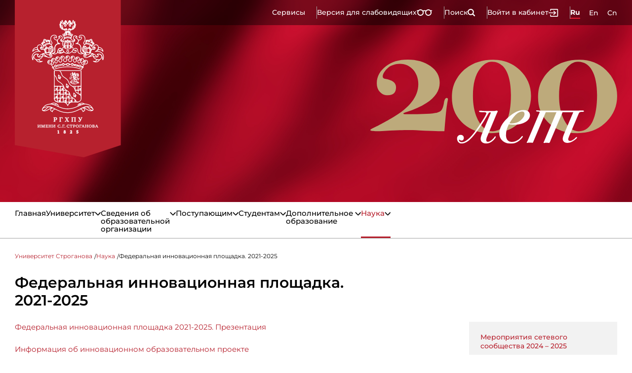

--- FILE ---
content_type: text/html; charset=UTF-8
request_url: https://xn----7sbabalfgj4as1arld1aqs8v.xn--p1ai/280/
body_size: 22772
content:
<!doctype html>
<html lang="ru" class="page">
<head>
  <meta charset="UTF-8">
  <meta name="viewport" content="width=device-width, initial-scale=1.0">
  <meta http-equiv="X-UA-Compatible" content="ie=edge">

<title>Федеральная инновационная площадка</title>
<meta http-equiv="Content-Type" content="text/html; charset=utf-8" />
<meta name="description" content="Федеральная инновационная площадка" />
<meta name="keywords" content="Федеральная инновационная площадка, университет Строганова, искусство и наука" />
<meta name="generator" content="Краснощеков Михаил Евгеньевич" />
<meta name="robots" content="all" />
<meta name="revisit-after" content="1 days" />
<meta name="copyright" content="Краснощеков Михаил Евгеньевич" />
  <link rel="stylesheet" href="https://xn----7sbabalfgj4as1arld1aqs8v.xn--p1ai/templates/new/css/vendor.css?4">
  <link rel="stylesheet" href="https://xn----7sbabalfgj4as1arld1aqs8v.xn--p1ai/templates/new/css/main.css?4">
  <link rel="stylesheet" href="https://xn----7sbabalfgj4as1arld1aqs8v.xn--p1ai/templates/new/css/custom.css?4">

  <script defer src="https://xn----7sbabalfgj4as1arld1aqs8v.xn--p1ai/templates/new/js/main.js?4"></script>



<!-- load latest jquery from google resources-->
<script type="text/javascript" src="https://code.jquery.com/jquery-latest.min.js"></script>

<!-- load cubeportfolio jQuery plugin -->
<script type="text/javascript" src="https://xn----7sbabalfgj4as1arld1aqs8v.xn--p1ai/templates/new/cubeportfolio/js/jquery.cubeportfolio.min.js"></script>

    <!-- init cubeportfolio -->
<!--    <script type="text/javascript" src="https://xn----7sbabalfgj4as1arld1aqs8v.xn--p1ai/templates/new/js/cube.js"></script>-->


  <link rel="stylesheet" href="https://xn----7sbabalfgj4as1arld1aqs8v.xn--p1ai/templates/new/css/bvi.min.css?4" type="text/css">

   <link rel="stylesheet" type="text/css" href="https://xn----7sbabalfgj4as1arld1aqs8v.xn--p1ai/templates/new/cubeportfolio/css/cubeportfolio.min.css">

   <meta name="yandex-verification" content="a16a2b8523c674bb" />

</head>


  <body class="page__body one-subdivision-page">
    <div class="site-container">
      <div class="modal-overlay"></div>
      <div class="big-img-modal">
  <img src="" alt="picture modal">
</div>

      <header class="header home-header">
        
        <div class="home-header__top">
          <div class="home-menu">
		  <nav class="burger-menu">
    <div class="burger-menu__top">
      <button class="burger-btn _close" type="button">
        <span></span>
      </button>
      <a class="bvi-open" href="#">
        <svg
          width="27"
          height="12"
          viewBox="0 0 27 12"
          fill="none"
          xmlns="http://www.w3.org/2000/svg"
        >
          <path
            d="M25.5883 2.04042H23.5801C22.5795 1.14202 21.2838 0.645767 19.9414 0.64673C19.1328 0.646698 18.3342 0.826646 17.6032 1.17362C16.8722 1.52059 16.227 2.02594 15.7139 2.6533C14.9376 2.24849 14.0752 2.03821 13.2004 2.04042C12.3254 2.04024 11.4632 2.25065 10.6861 2.65401C10.1732 2.02637 9.52803 1.52077 8.79701 1.17366C8.06598 0.826555 7.26734 0.646585 6.45865 0.64673C5.11617 0.645767 3.82053 1.14202 2.81993 2.04042H0.811743C0.596455 2.04042 0.389986 2.12627 0.237755 2.27907C0.0855237 2.43188 0 2.63913 0 2.85523C0 3.07133 0.0855237 3.27859 0.237755 3.43139C0.389986 3.5842 0.596455 3.67005 0.811743 3.67005H1.57055C1.18239 4.43853 0.980907 5.28831 0.982563 6.14992C0.984058 7.6073 1.56148 9.00456 2.58812 10.0351C3.61476 11.0656 5.00676 11.6452 6.45865 11.6467C7.91054 11.6452 9.30254 11.0656 10.3292 10.0351C11.3558 9.00456 11.9332 7.6073 11.9347 6.14992C11.9353 5.43309 11.7955 4.72314 11.5232 4.06045C12.0458 3.80495 12.6191 3.67148 13.2004 3.67005C13.7812 3.66875 14.3547 3.80007 14.8775 4.05407C14.6047 4.71687 14.4646 5.42711 14.4653 6.14425C14.4668 7.60163 15.0442 8.9989 16.0708 10.0294C17.0975 11.06 18.4895 11.6396 19.9414 11.6411C21.3923 11.6396 22.7834 11.0607 23.8099 10.0314C24.8364 9.00213 25.4145 7.60632 25.4174 6.14992C25.4191 5.28831 25.2176 4.43853 24.8295 3.67005H25.5883C25.8035 3.67005 26.01 3.5842 26.1622 3.43139C26.3145 3.27859 26.4 3.07133 26.4 2.85523C26.4 2.63913 26.3145 2.43188 26.1622 2.27907C26.01 2.12627 25.8035 2.04042 25.5883 2.04042ZM6.45936 10.0114C5.43878 10.0105 4.46018 9.60356 3.73793 8.87977C3.01568 8.15598 2.60866 7.17435 2.60605 6.14992C2.60698 5.1245 3.01316 4.14134 3.73544 3.41619C4.45772 2.69105 5.4371 2.28315 6.45865 2.28203C7.4802 2.28315 8.45959 2.69105 9.18187 3.41619C9.90415 4.14134 10.3103 5.1245 10.3113 6.14992C10.3094 7.17472 9.9028 8.15698 9.18062 8.88136C8.45844 9.60574 7.47959 10.0131 6.45865 10.0143L6.45936 10.0114ZM19.9414 10.0114C18.9209 10.0103 17.9425 9.60329 17.2204 8.87952C16.4983 8.15575 16.0914 7.17423 16.0887 6.14992C16.0897 5.1245 16.4959 4.14134 17.2181 3.41619C17.9404 2.69105 18.9198 2.28315 19.9414 2.28203C20.9629 2.28315 21.9423 2.69105 22.6646 3.41619C23.3868 4.14134 23.793 5.1245 23.794 6.14992C23.7921 7.17472 23.3855 8.15698 22.6633 8.88136C21.9411 9.60574 20.9623 10.0131 19.9414 10.0143V10.0114Z"
            fill="black"
          />
        </svg>
        Версия для слабовидящих
      </a>
    </div>
    <ul class="burger-menu__list">

    	            <li class="toggle-link">
              <button class="toggle-link__next-btn" type="button">
                Университет
                <svg
                  width="8"
                  height="14"
                  viewBox="0 0 8 14"
                  fill="none"
                  xmlns="http://www.w3.org/2000/svg"
                >
                  <path
                    d="M7.82501 7.09995C7.82501 7.29995 7.72502 7.59995 7.52502 7.69994L1.52502 13.6999C1.22502 13.9999 0.625 13.9999 0.225 13.6999C-0.075 13.3999 -0.075 12.7999 0.225 12.3999L5.62502 6.99995L0.225 1.59995C-0.075 1.29995 -0.075 0.699951 0.225 0.299951C0.525 -4.88311e-05 1.12502 -4.88311e-05 1.52502 0.299951L7.52502 6.29995C7.72502 6.59995 7.82501 6.79995 7.82501 7.09995Z"
                    fill="white"
                  />
                </svg>
              </button>
              <ul class="toggle-link__content">
                <li>
                  <button class="toggle-link__back-btn" type="button">
                    <svg
                      width="8"
                      height="14"
                      viewBox="0 0 8 14"
                      fill="none"
                      xmlns="http://www.w3.org/2000/svg"
                    >
                      <path
                        d="M0.000189304 6.82509C0.000189304 6.62509 0.100177 6.3251 0.300177 6.2251L6.30018 0.225103C6.60018 -0.0748968 7.2002 -0.0748968 7.6002 0.225103C7.9002 0.525104 7.9002 1.12511 7.6002 1.52511L2.20017 6.9251L7.6002 12.3251C7.9002 12.6251 7.9002 13.2251 7.6002 13.6251C7.3002 13.9251 6.70018 13.9251 6.30018 13.6251L0.300177 7.6251C0.100177 7.3251 0.000189304 7.12509 0.000189304 6.82509Z"
                        fill="white"
                      />
                    </svg>
                    Назад
                  </button>
                </li>

                <li>
                  <a href="/academy/"> Университет </a>
                </li>
		                <li>
                  <a href="/1441/"> Руководство </a>
                </li>
                <li>
                  <a href="/istoriya/"> История </a>
                </li>
                <li>
                  <a href="/filialy/"> Филиалы </a>
                </li>
                <li>
                  <a href="/rekvizity/"> Реквизиты </a>
                </li>
                <li>
                  <a href="/kontakty/"> Контакты </a>
                </li>
                <li>
                  <a href="/fakultety/"> Факультеты и кафедры </a>
                </li>
                <li>
                  <a href="/311/"> Колледж </a>
                </li>
                <li>
                  <a href="/muzej-universiteta/"> Музей Университета </a>
                </li>
                <li>
                  <a href="/libereya/"> Библиотека </a>
                </li>
                <li>
                  <a href="/547/"> Выставочный отдел </a>
                </li>
                <li>
                  <a href="/551/"> Пресс-служба </a>
                </li>
                <li>
                  <a href="/552/"> Международная деятельность </a>
                </li>
                <li>
                  <a href="/796/"> Учетная политика </a>
                </li>
                <li>
                  <a href="/protivodejstvie-terrorizmu-i-ekstremizmu/"> Противодействие терроризму и экстремизму </a>
                </li>
                <li>
                  <a href="/obshhezhitie/"> Общежитие </a>
                </li>
                <li>
                  <a href="/653/"> Вакансии </a>
                </li>
                <li>
                  <a href="/1187/"> Независимая оценка качества </a>
                </li>
                <li>
                  <a href="/silkwave/"> Шелковый путь </a>
                </li>
                <li>
                  <a href="/1545/"> Профсоюзная организация </a>
                </li>
                <li>
                  <a href="/1583/"> Попечительский совет </a>
                </li>
                <li>
                  <a href="/1634/"> Интернет-магазин </a>
                </li>
                <li>
                  <a href="/1699/"> Проектный офис </a>
                </li>
                <li>
                  <a href="/1582/"> Клуб выпускников РГХПУ </a>
                </li>
                <li>
                  <a href="/1736/"> Охрана труда </a>
                </li>

              </ul>
            </li>
            <li class="toggle-link">
              <button class="toggle-link__next-btn" type="button">
                Сведения об образовательной организации
                <svg
                  width="8"
                  height="14"
                  viewBox="0 0 8 14"
                  fill="none"
                  xmlns="http://www.w3.org/2000/svg"
                >
                  <path
                    d="M7.82501 7.09995C7.82501 7.29995 7.72502 7.59995 7.52502 7.69994L1.52502 13.6999C1.22502 13.9999 0.625 13.9999 0.225 13.6999C-0.075 13.3999 -0.075 12.7999 0.225 12.3999L5.62502 6.99995L0.225 1.59995C-0.075 1.29995 -0.075 0.699951 0.225 0.299951C0.525 -4.88311e-05 1.12502 -4.88311e-05 1.52502 0.299951L7.52502 6.29995C7.72502 6.59995 7.82501 6.79995 7.82501 7.09995Z"
                    fill="white"
                  />
                </svg>
              </button>
              <ul class="toggle-link__content">
                <li>
                  <button class="toggle-link__back-btn" type="button">
                    <svg
                      width="8"
                      height="14"
                      viewBox="0 0 8 14"
                      fill="none"
                      xmlns="http://www.w3.org/2000/svg"
                    >
                      <path
                        d="M0.000189304 6.82509C0.000189304 6.62509 0.100177 6.3251 0.300177 6.2251L6.30018 0.225103C6.60018 -0.0748968 7.2002 -0.0748968 7.6002 0.225103C7.9002 0.525104 7.9002 1.12511 7.6002 1.52511L2.20017 6.9251L7.6002 12.3251C7.9002 12.6251 7.9002 13.2251 7.6002 13.6251C7.3002 13.9251 6.70018 13.9251 6.30018 13.6251L0.300177 7.6251C0.100177 7.3251 0.000189304 7.12509 0.000189304 6.82509Z"
                        fill="white"
                      />
                    </svg>
                    Назад
                  </button>
                </li>

                <li>
                  <a href="#"> Сведения об образовательной организации </a>
                </li>
		                <li>
                  <a href="/sveden/common"> Основные сведения </a>
                </li>
                <li>
                  <a href="/sveden/managers/"> Руководство </a>
                </li>
                <li>
                  <a href="/sveden/struct/"> Структура и органы управления  образовательной организацией </a>
                </li>
                <li>
                  <a href="/sveden/document/"> Документы </a>
                </li>
                <li>
                  <a href="/sveden/education/"> Образование </a>
                </li>
                <li>
                  <a href="/sveden/eduStandarts/"> Образовательные стандарты и требования </a>
                </li>
                <li>
                  <a href="/sveden/employees/"> Педагогический состав </a>
                </li>
                <li>
                  <a href="/sveden/objects/"> Материально-техническое обеспечение и оснащённость образовательного процесса. Доступная среда </a>
                </li>
                <li>
                  <a href="/sveden/grants/"> Стипендии и меры поддержки обучающихся </a>
                </li>
                <li>
                  <a href="/sveden/paid_edu/"> Платные образовательные услуги </a>
                </li>
                <li>
                  <a href="/sveden/budget/"> Финансово-хозяйственная деятельность </a>
                </li>
                <li>
                  <a href="/sveden/vacant/"> Вакантные места для приема (перевода) обучающихся </a>
                </li>
                <li>
                  <a href="/860/"> Международное сотрудничество </a>
                </li>
                <li>
                  <a href="/sveden/corruption"> Противодействие коррупции </a>
                </li>
                <li>
                  <a href="/sveden/antiterrorism"> Антитеррористическая защищенность </a>
                </li>
                <li>
                  <a href="/sveden/catering"> Организация питания в образовательной организации </a>
                </li>

              </ul>
            </li>
            <li class="toggle-link">
              <button class="toggle-link__next-btn" type="button">
                Поступающим
                <svg
                  width="8"
                  height="14"
                  viewBox="0 0 8 14"
                  fill="none"
                  xmlns="http://www.w3.org/2000/svg"
                >
                  <path
                    d="M7.82501 7.09995C7.82501 7.29995 7.72502 7.59995 7.52502 7.69994L1.52502 13.6999C1.22502 13.9999 0.625 13.9999 0.225 13.6999C-0.075 13.3999 -0.075 12.7999 0.225 12.3999L5.62502 6.99995L0.225 1.59995C-0.075 1.29995 -0.075 0.699951 0.225 0.299951C0.525 -4.88311e-05 1.12502 -4.88311e-05 1.52502 0.299951L7.52502 6.29995C7.72502 6.59995 7.82501 6.79995 7.82501 7.09995Z"
                    fill="white"
                  />
                </svg>
              </button>
              <ul class="toggle-link__content">
                <li>
                  <button class="toggle-link__back-btn" type="button">
                    <svg
                      width="8"
                      height="14"
                      viewBox="0 0 8 14"
                      fill="none"
                      xmlns="http://www.w3.org/2000/svg"
                    >
                      <path
                        d="M0.000189304 6.82509C0.000189304 6.62509 0.100177 6.3251 0.300177 6.2251L6.30018 0.225103C6.60018 -0.0748968 7.2002 -0.0748968 7.6002 0.225103C7.9002 0.525104 7.9002 1.12511 7.6002 1.52511L2.20017 6.9251L7.6002 12.3251C7.9002 12.6251 7.9002 13.2251 7.6002 13.6251C7.3002 13.9251 6.70018 13.9251 6.30018 13.6251L0.300177 7.6251C0.100177 7.3251 0.000189304 7.12509 0.000189304 6.82509Z"
                        fill="white"
                      />
                    </svg>
                    Назад
                  </button>
                </li>

                <li>
                  <a href="/116/"> Поступающим </a>
                </li>
		                <li>
                  <a href="/1752/"> Поступающим в Университет 2026 </a>
                </li>
                <li>
                  <a href="/350/"> Поступающим в Университет 2025 </a>
                </li>
                <li>
                  <a href="/356/"> Поступающим в Колледж </a>
                </li>
                <li>
                  <a href="/361/"> Дни открытых дверей </a>
                </li>
                <li>
                  <a href="https://stroganov-olympiada.ru/"> XVII Строгановская Олимпиада </a>
                </li>
                <li>
                  <a href="/1486/"> Образовательное кредитование с государственной поддержкой </a>
                </li>
                <li>
                  <a href="/1131/"> Архив приемной комиссии  </a>
                </li>
                <li>
                  <a href="/1241/"> Университетские субботы </a>
                </li>
                <li>
                  <a href="/1488/"> Целевой набор </a>
                </li>
                <li>
                  <a href="https://xn----7sbabalfgj4as1arld1aqs8v.xn--p1ai/1462/"> Информационная безопасность </a>
                </li>

              </ul>
            </li>
            <li class="toggle-link">
              <button class="toggle-link__next-btn" type="button">
                Студентам
                <svg
                  width="8"
                  height="14"
                  viewBox="0 0 8 14"
                  fill="none"
                  xmlns="http://www.w3.org/2000/svg"
                >
                  <path
                    d="M7.82501 7.09995C7.82501 7.29995 7.72502 7.59995 7.52502 7.69994L1.52502 13.6999C1.22502 13.9999 0.625 13.9999 0.225 13.6999C-0.075 13.3999 -0.075 12.7999 0.225 12.3999L5.62502 6.99995L0.225 1.59995C-0.075 1.29995 -0.075 0.699951 0.225 0.299951C0.525 -4.88311e-05 1.12502 -4.88311e-05 1.52502 0.299951L7.52502 6.29995C7.72502 6.59995 7.82501 6.79995 7.82501 7.09995Z"
                    fill="white"
                  />
                </svg>
              </button>
              <ul class="toggle-link__content">
                <li>
                  <button class="toggle-link__back-btn" type="button">
                    <svg
                      width="8"
                      height="14"
                      viewBox="0 0 8 14"
                      fill="none"
                      xmlns="http://www.w3.org/2000/svg"
                    >
                      <path
                        d="M0.000189304 6.82509C0.000189304 6.62509 0.100177 6.3251 0.300177 6.2251L6.30018 0.225103C6.60018 -0.0748968 7.2002 -0.0748968 7.6002 0.225103C7.9002 0.525104 7.9002 1.12511 7.6002 1.52511L2.20017 6.9251L7.6002 12.3251C7.9002 12.6251 7.9002 13.2251 7.6002 13.6251C7.3002 13.9251 6.70018 13.9251 6.30018 13.6251L0.300177 7.6251C0.100177 7.3251 0.000189304 7.12509 0.000189304 6.82509Z"
                        fill="white"
                      />
                    </svg>
                    Назад
                  </button>
                </li>

                <li>
                  <a href="/students-info/"> Студентам </a>
                </li>
		                <li>
                  <a href="/ustav/"> Устав  </a>
                </li>
                <li>
                  <a href="/obshhaya-informacziya/"> Общая информация </a>
                </li>
                <li>
                  <a href="/oplata-obucheniya/"> Оплата обучения </a>
                </li>
                <li>
                  <a href="/inostrannym-studentam/"> Иностранным студентам </a>
                </li>
                <li>
                  <a href="/423/"> Общие задания </a>
                </li>
                <li>
                  <a href="/479/"> Сессия </a>
                </li>
                <li>
                  <a href="/1710/"> Единое окно – обратная связь </a>
                </li>
                <li>
                  <a href="/1284/"> Психологическая поддержка </a>
                </li>
                <li>
                  <a href="https://rghpu.ru/konkursy-i-granty/"> Конкурсы и гранты </a>
                </li>
                <li>
                  <a href="/1443/"> Работодатели </a>
                </li>

              </ul>
            </li>
            <li class="toggle-link">
              <button class="toggle-link__next-btn" type="button">
                Дополнительное образование
                <svg
                  width="8"
                  height="14"
                  viewBox="0 0 8 14"
                  fill="none"
                  xmlns="http://www.w3.org/2000/svg"
                >
                  <path
                    d="M7.82501 7.09995C7.82501 7.29995 7.72502 7.59995 7.52502 7.69994L1.52502 13.6999C1.22502 13.9999 0.625 13.9999 0.225 13.6999C-0.075 13.3999 -0.075 12.7999 0.225 12.3999L5.62502 6.99995L0.225 1.59995C-0.075 1.29995 -0.075 0.699951 0.225 0.299951C0.525 -4.88311e-05 1.12502 -4.88311e-05 1.52502 0.299951L7.52502 6.29995C7.72502 6.59995 7.82501 6.79995 7.82501 7.09995Z"
                    fill="white"
                  />
                </svg>
              </button>
              <ul class="toggle-link__content">
                <li>
                  <button class="toggle-link__back-btn" type="button">
                    <svg
                      width="8"
                      height="14"
                      viewBox="0 0 8 14"
                      fill="none"
                      xmlns="http://www.w3.org/2000/svg"
                    >
                      <path
                        d="M0.000189304 6.82509C0.000189304 6.62509 0.100177 6.3251 0.300177 6.2251L6.30018 0.225103C6.60018 -0.0748968 7.2002 -0.0748968 7.6002 0.225103C7.9002 0.525104 7.9002 1.12511 7.6002 1.52511L2.20017 6.9251L7.6002 12.3251C7.9002 12.6251 7.9002 13.2251 7.6002 13.6251C7.3002 13.9251 6.70018 13.9251 6.30018 13.6251L0.300177 7.6251C0.100177 7.3251 0.000189304 7.12509 0.000189304 6.82509Z"
                        fill="white"
                      />
                    </svg>
                    Назад
                  </button>
                </li>

                <li>
                  <a href="/dopolnitelnoe-obrazovanie/"> Дополнительное образование </a>
                </li>
		                <li>
                  <a href="https://xn----7sbabalfgj4as1arld1aqs8v.xn--p1ai/articles/3/"> Подготовительные курсы Университета </a>
                </li>
                <li>
                  <a href="https://pc-kddi.ru/"> Подготовительные курсы колледжа </a>
                </li>
                <li>
                  <a href="https://stroganovka-online.ru/ "> Строгановка-онлайн </a>
                </li>
                <li>
                  <a href="http://stroganovka-online.tilda.ws/"> Основы 2D графики </a>
                </li>
                <li>
                  <a href="https://stroganov-academy.ru/depart/progs"> Отдел дополнительного профессионального образования </a>
                </li>
                <li>
                  <a href="https://children-design-academy.ru"> Строгановская детская академия дизайна </a>
                </li>
                <li>
                  <a href="/hudojestvennaya-shkola/"> Академия искусств «Строгановские традиции». Художественная школа. Класс-мастерские </a>
                </li>
                <li>
                  <a href="https://sdt.stroganov-university.ru/"> Строгановский детский технопарк </a>
                </li>
                <li>
                  <a href="https://stroganov-academy.ru/"> Институт дополнительного образования </a>
                </li>

              </ul>
            </li>
            <li class="toggle-link">
              <button class="toggle-link__next-btn" type="button">
                Наука
                <svg
                  width="8"
                  height="14"
                  viewBox="0 0 8 14"
                  fill="none"
                  xmlns="http://www.w3.org/2000/svg"
                >
                  <path
                    d="M7.82501 7.09995C7.82501 7.29995 7.72502 7.59995 7.52502 7.69994L1.52502 13.6999C1.22502 13.9999 0.625 13.9999 0.225 13.6999C-0.075 13.3999 -0.075 12.7999 0.225 12.3999L5.62502 6.99995L0.225 1.59995C-0.075 1.29995 -0.075 0.699951 0.225 0.299951C0.525 -4.88311e-05 1.12502 -4.88311e-05 1.52502 0.299951L7.52502 6.29995C7.72502 6.59995 7.82501 6.79995 7.82501 7.09995Z"
                    fill="white"
                  />
                </svg>
              </button>
              <ul class="toggle-link__content">
                <li>
                  <button class="toggle-link__back-btn" type="button">
                    <svg
                      width="8"
                      height="14"
                      viewBox="0 0 8 14"
                      fill="none"
                      xmlns="http://www.w3.org/2000/svg"
                    >
                      <path
                        d="M0.000189304 6.82509C0.000189304 6.62509 0.100177 6.3251 0.300177 6.2251L6.30018 0.225103C6.60018 -0.0748968 7.2002 -0.0748968 7.6002 0.225103C7.9002 0.525104 7.9002 1.12511 7.6002 1.52511L2.20017 6.9251L7.6002 12.3251C7.9002 12.6251 7.9002 13.2251 7.6002 13.6251C7.3002 13.9251 6.70018 13.9251 6.30018 13.6251L0.300177 7.6251C0.100177 7.3251 0.000189304 7.12509 0.000189304 6.82509Z"
                        fill="white"
                      />
                    </svg>
                    Назад
                  </button>
                </li>

                <li>
                  <a href="/140/"> Наука </a>
                </li>
		                <li>
                  <a href="/275/"> Аспирантура </a>
                </li>
                <li>
                  <a href="/276/"> Диссертационный совет </a>
                </li>
                <li>
                  <a href="/277/"> Студенческое научное общество </a>
                </li>
                <li>
                  <a href="/278/"> Конкурсы научных работ («Проба пера») </a>
                </li>
                <li>
                  <a href="/279/"> Издания РГХПУ им. С.Г. Строганова </a>
                </li>
                <li>
                  <a href="/280/"> Федеральная инновационная площадка. 2021-2025 </a>
                </li>
                <li>
                  <a href="https://rghpu.ru/vestnik/"> Вестник РГХПУ им. С.Г. Строганова </a>
                </li>
                <li>
                  <a href="/1046/"> Научно-исследовательские проекты и конференции </a>
                </li>
                <li>
                  <a href="/1273/"> Научный полк </a>
                </li>
                <li>
                  <a href="/1610/"> Национальные проекты России </a>
                </li>

              </ul>
            </li>

      <li>
        <a href="https://mir.rghpu.ru/">Сервисы</a>
      </li>
    </ul>
  </nav>

  <div class="container home-menu__container-lg">
    <a href="/" class="home-menu__logo" style="margin-top: -10px;">
      <img src="/uploads/logos/logo_2025.svg"/>
    
    </a>

    <div class="home-menu__controllers">
      <ul>
        <li>
          <a href="https://mir.rghpu.ru/">Сервисы</a>
        </li>
        <li>
          <a href="#"  class="bvi-open">
            Версия для слабовидящих
            <svg
              width="32"
              height="13"
              viewBox="0 0 32 13"
              fill="none"
              xmlns="http://www.w3.org/2000/svg"
            >
              <path
                d="M30.2407 1.64709H27.8674C26.6848 0.585342 25.1536 -0.00113638 23.5671 1.65312e-06C22.6114 -3.63111e-05 21.6677 0.21263 20.8038 0.622685C19.9399 1.03274 19.1773 1.62998 18.571 2.3714C17.6535 1.89299 16.6343 1.64448 15.6004 1.64709C14.5664 1.64687 13.5475 1.89554 12.629 2.37224C12.0229 1.63049 11.2604 1.03296 10.3965 0.622741C9.53252 0.212523 8.58867 -0.000169066 7.63295 1.65312e-06C6.04638 -0.00113638 4.51517 0.585342 3.33264 1.64709H0.959333C0.704902 1.64709 0.460893 1.74854 0.280983 1.92913C0.101073 2.10972 0 2.35466 0 2.61005C0 2.86544 0.101073 3.11038 0.280983 3.29097C0.460893 3.47156 0.704902 3.57301 0.959333 3.57301H1.8561C1.39737 4.48122 1.15925 5.4855 1.16121 6.50377C1.16298 8.22613 1.84539 9.87744 3.05869 11.0953C4.27199 12.3132 5.91708 12.9982 7.63295 13C9.34882 12.9982 10.9939 12.3132 12.2072 11.0953C13.4205 9.87744 14.1029 8.22613 14.1047 6.50377C14.1053 5.65661 13.9401 4.81758 13.6184 4.0344C14.2359 3.73244 14.9135 3.5747 15.6004 3.57301C16.2868 3.57148 16.9646 3.72668 17.5825 4.02686C17.2601 4.81017 17.0945 5.64955 17.0953 6.49707C17.0971 8.21943 17.7795 9.87074 18.9928 11.0886C20.2061 12.3065 21.8512 12.9915 23.5671 12.9933C25.2818 12.9915 26.9258 12.3075 28.139 11.091C29.3521 9.87456 30.0353 8.22497 30.0388 6.50377C30.0407 5.4855 29.8026 4.48122 29.3439 3.57301H30.2407C30.4951 3.57301 30.7391 3.47156 30.919 3.29097C31.0989 3.11038 31.2 2.86544 31.2 2.61005C31.2 2.35466 31.0989 2.10972 30.919 1.92913C30.7391 1.74854 30.4951 1.64709 30.2407 1.64709ZM7.63379 11.0674C6.42765 11.0663 5.27112 10.5853 4.41755 9.72996C3.56398 8.87457 3.08297 7.71446 3.07988 6.50377C3.08098 5.29191 3.56101 4.13 4.41461 3.273C5.26821 2.41601 6.42566 1.93396 7.63295 1.93263C8.84024 1.93396 9.99769 2.41601 10.8513 3.273C11.7049 4.13 12.1849 5.29191 12.186 6.50377C12.1838 7.7149 11.7033 8.87575 10.8498 9.73183C9.99634 10.5879 8.83952 11.0694 7.63295 11.0707L7.63379 11.0674ZM23.5671 11.0674C22.3611 11.066 21.2047 10.585 20.3514 9.72967C19.498 8.8743 19.0171 7.71432 19.014 6.50377C19.0151 5.29191 19.4951 4.13 20.3487 3.273C21.2023 2.41601 22.3598 1.93396 23.5671 1.93263C24.7743 1.93396 25.9318 2.41601 26.7854 3.273C27.639 4.13 28.119 5.29191 28.1201 6.50377C28.1179 7.7149 27.6374 8.87575 26.7839 9.73183C25.9304 10.5879 24.7736 11.0694 23.5671 11.0707V11.0674Z"
                fill="white"
              />
            </svg>
          </a>
        </li>
        <li>
          <a href="/search/">
            Поиск
            <svg
              width="16"
              height="15"
              viewBox="0 0 16 15"
              fill="none"
              xmlns="http://www.w3.org/2000/svg"
            >
              <path
                d="M14.7402 12.9244L11.6493 9.98118C12.3768 8.92227 12.7657 7.66745 12.7646 6.3827C12.7627 4.69049 12.0896 3.06814 10.893 1.87157C9.69644 0.674999 8.07409 0.00192236 6.38189 0C4.68982 0.0021359 3.06768 0.675308 1.87129 1.87186C0.674888 3.0684 0.00192194 4.69063 0 6.3827C0.00213546 8.07462 0.675197 9.69664 1.87157 10.893C3.06794 12.0894 4.68996 12.7624 6.38189 12.7646C7.64659 12.7668 8.88311 12.3911 9.93276 11.6856L13.0704 14.6772C13.3038 14.8935 13.613 15.0093 13.931 14.9994C14.2491 14.9895 14.5504 14.8548 14.7699 14.6244C14.9894 14.394 15.1093 14.0864 15.1038 13.7683C15.0982 13.4501 14.9676 13.147 14.7402 12.9244ZM2.09824 6.3827C2.09931 5.24686 2.55094 4.15783 3.35402 3.3546C4.15711 2.55136 5.24605 2.09953 6.38189 2.09824C7.5178 2.09953 8.60683 2.55133 9.41004 3.35455C10.2133 4.15776 10.6651 5.24678 10.6663 6.3827C10.6648 7.51847 10.2129 8.60729 9.40975 9.41033C8.60656 10.2134 7.51766 10.6651 6.38189 10.6663C5.24619 10.6651 4.15737 10.2133 3.35431 9.41028C2.55125 8.60721 2.09953 7.5184 2.09824 6.3827Z"
                fill="white"
              />
            </svg>
          </a>
        </li>
        <li>
          <a href="https://lk.rghpu.ru">
            Войти в кабинет
            <svg
              width="20"
              height="16"
              viewBox="0 0 20 16"
              fill="none"
              xmlns="http://www.w3.org/2000/svg"
            >
              <path
                d="M9.89247 10.8299C9.81201 10.9034 9.74681 10.992 9.7006 11.0906C9.65438 11.1893 9.62806 11.2961 9.62313 11.405C9.6182 11.5138 9.63476 11.6225 9.67186 11.725C9.70897 11.8274 9.7659 11.9216 9.83939 12.002C9.91722 12.0871 10.0119 12.155 10.1175 12.2014C10.223 12.2478 10.3371 12.2717 10.4524 12.2716C10.6592 12.2716 10.8586 12.1944 11.0115 12.0551L14.7342 8.65417C14.8244 8.57174 14.8952 8.4704 14.9417 8.35741C14.9881 8.24442 15.0091 8.12256 15.003 8.00054C15.0091 7.87852 14.9881 7.75666 14.9417 7.64367C14.8952 7.53067 14.8244 7.42934 14.7342 7.3469L11.0115 3.946C10.9311 3.87246 10.837 3.81547 10.7346 3.7783C10.6322 3.74112 10.5234 3.72449 10.4146 3.72934C10.3058 3.73419 10.1989 3.76044 10.1002 3.80658C10.0015 3.85272 9.91291 3.91785 9.83939 3.99826C9.7659 4.07869 9.70897 4.17282 9.67186 4.27526C9.63476 4.3777 9.6182 4.48645 9.62313 4.59529C9.62806 4.70413 9.65438 4.81093 9.7006 4.9096C9.74681 5.00827 9.81201 5.09686 9.89247 5.17032L12.1047 7.19179H0.829488C0.609494 7.19179 0.398502 7.27918 0.242943 7.43474C0.087384 7.5903 0 7.80128 0 8.02127C0 8.24127 0.087384 8.45225 0.242943 8.60781C0.398502 8.76337 0.609494 8.85076 0.829488 8.85076H12.0641L9.89247 10.8299Z"
                fill="white"
              />
              <path
                d="M17.4923 0H4.81022C4.37023 0 3.94826 0.174786 3.63714 0.485904C3.32602 0.797023 3.15125 1.21899 3.15125 1.65898V3.82892C3.15125 4.04891 3.23863 4.2599 3.39419 4.41546C3.54975 4.57101 3.76074 4.65841 3.98073 4.65841C4.20073 4.65841 4.41171 4.57101 4.56727 4.41546C4.72283 4.2599 4.81022 4.04891 4.81022 3.82892V1.65898H17.4923V14.341H4.81022V12.1703C4.81022 11.9503 4.72283 11.7393 4.56727 11.5837C4.41171 11.4282 4.20073 11.3408 3.98073 11.3408C3.76074 11.3408 3.54975 11.4282 3.39419 11.5837C3.23863 11.7393 3.15125 11.9503 3.15125 12.1703V14.341C3.15125 14.781 3.32602 15.203 3.63714 15.5141C3.94826 15.8252 4.37023 16 4.81022 16H17.4923C17.9323 16 18.3542 15.8252 18.6653 15.5141C18.9765 15.203 19.1512 14.781 19.1512 14.341V1.65898C19.1512 1.44112 19.1083 1.22539 19.025 1.02411C18.9416 0.822838 18.8194 0.639954 18.6653 0.485904C18.5113 0.331854 18.3284 0.209655 18.1271 0.126284C17.9259 0.0429124 17.7101 0 17.4923 0Z"
                fill="white"
              />
            </svg>
          </a>
        </li>
      </ul>
      <div class="home-lang-switcher">
        <button class="_active" type="button">Ru</button>
        <button type="button"><a href="http://en.stroganov-university.ru/" style="color:#fff;">En</a></button>
        <button type="button"><a href="http://en.stroganov-university.ru/cn/" style="color:#fff;">Cn</a></button>
      </div>
    </div>
  </div>
  <div class="container" style="position: relative;">
    <div class="home-menu__200">
      <img style="width: 500px;" src="/uploads/logos/together_200.svg"/>
          <!-- <div class="timer">
      <div class="timer__item timer__days">00</div>
      <div class="separator">:</div>
      <div class="timer__item timer__hours">00</div>
      <div class="separator">:</div>
      <div class="timer__item timer__minutes">00</div>
      <div class="separator">:</div>
      <div class="timer__item timer__seconds">00</div>
    </div> -->
    </div>

  </div>

  <div class="mobile-menu">
    <a href="/" class="mobile-menu__logo">
      <img src="/uploads/moblogo2025.png"/>
    
    </a>
    <!-- <div class="timer">
      <div class="timer__item timer__days">00</div>
      <div class="separator">:</div>
      <div class="timer__item timer__hours">00</div>
      <div class="separator">:</div>
      <div class="timer__item timer__minutes">00</div>
      <div class="separator">:</div>
      <div class="timer__item timer__seconds">00</div>
    </div> -->
    <div class="mobile-menu__inner">
      <div class="container">
        <div class="mobile-menu__top">
          <button
            class="mobile-menu__burger-btn burger-btn _open"
            type="button"
          >
            <span></span>
          </button>
          <a class="bvi-open" href="#">
            <svg
              width="27"
              height="12"
              viewBox="0 0 27 12"
              fill="none"
              xmlns="http://www.w3.org/2000/svg"
            >
              <path
                d="M25.5883 2.04042H23.5801C22.5795 1.14202 21.2838 0.645767 19.9414 0.64673C19.1328 0.646698 18.3342 0.826646 17.6032 1.17362C16.8722 1.52059 16.227 2.02594 15.7139 2.6533C14.9376 2.24849 14.0752 2.03821 13.2004 2.04042C12.3254 2.04024 11.4632 2.25065 10.6861 2.65401C10.1732 2.02637 9.52803 1.52077 8.79701 1.17366C8.06598 0.826555 7.26734 0.646585 6.45865 0.64673C5.11617 0.645767 3.82053 1.14202 2.81993 2.04042H0.811743C0.596455 2.04042 0.389986 2.12627 0.237755 2.27907C0.0855237 2.43188 0 2.63913 0 2.85523C0 3.07133 0.0855237 3.27859 0.237755 3.43139C0.389986 3.5842 0.596455 3.67005 0.811743 3.67005H1.57055C1.18239 4.43853 0.980907 5.28831 0.982563 6.14992C0.984058 7.6073 1.56148 9.00456 2.58812 10.0351C3.61476 11.0656 5.00676 11.6452 6.45865 11.6467C7.91054 11.6452 9.30254 11.0656 10.3292 10.0351C11.3558 9.00456 11.9332 7.6073 11.9347 6.14992C11.9353 5.43309 11.7955 4.72314 11.5232 4.06045C12.0458 3.80495 12.6191 3.67148 13.2004 3.67005C13.7812 3.66875 14.3547 3.80007 14.8775 4.05407C14.6047 4.71687 14.4646 5.42711 14.4653 6.14425C14.4668 7.60163 15.0442 8.9989 16.0708 10.0294C17.0975 11.06 18.4895 11.6396 19.9414 11.6411C21.3923 11.6396 22.7834 11.0607 23.8099 10.0314C24.8364 9.00213 25.4145 7.60632 25.4174 6.14992C25.4191 5.28831 25.2176 4.43853 24.8295 3.67005H25.5883C25.8035 3.67005 26.01 3.5842 26.1622 3.43139C26.3145 3.27859 26.4 3.07133 26.4 2.85523C26.4 2.63913 26.3145 2.43188 26.1622 2.27907C26.01 2.12627 25.8035 2.04042 25.5883 2.04042ZM6.45936 10.0114C5.43878 10.0105 4.46018 9.60356 3.73793 8.87977C3.01568 8.15598 2.60866 7.17435 2.60605 6.14992C2.60698 5.1245 3.01316 4.14134 3.73544 3.41619C4.45772 2.69105 5.4371 2.28315 6.45865 2.28203C7.4802 2.28315 8.45959 2.69105 9.18187 3.41619C9.90415 4.14134 10.3103 5.1245 10.3113 6.14992C10.3094 7.17472 9.9028 8.15698 9.18062 8.88136C8.45844 9.60574 7.47959 10.0131 6.45865 10.0143L6.45936 10.0114ZM19.9414 10.0114C18.9209 10.0103 17.9425 9.60329 17.2204 8.87952C16.4983 8.15575 16.0914 7.17423 16.0887 6.14992C16.0897 5.1245 16.4959 4.14134 17.2181 3.41619C17.9404 2.69105 18.9198 2.28315 19.9414 2.28203C20.9629 2.28315 21.9423 2.69105 22.6646 3.41619C23.3868 4.14134 23.793 5.1245 23.794 6.14992C23.7921 7.17472 23.3855 8.15698 22.6633 8.88136C21.9411 9.60574 20.9623 10.0131 19.9414 10.0143V10.0114Z"
                fill="black"
              />
            </svg>
            Версия для слабовидящих
          </a>
        </div>

        <div class="mobile-menu__controllers">
          <a href="https://vk.com/rghpu_stroganova">
            <svg
              width="18"
              height="11"
              viewBox="0 0 18 11"
              fill="none"
              xmlns="http://www.w3.org/2000/svg"
            >
              <path
                d="M9.3335 10.6904C3.48121 10.6904 0.137056 6.67462 0 0H2.93299C3.02893 4.9066 5.19442 6.97614 6.90761 7.40102V0H9.66244V4.22132C11.3482 4.04315 13.1299 2.11066 13.733 0H16.4878C16.0218 2.61777 14.103 4.53655 12.7325 5.33147C13.8034 5.86231 14.7494 6.61454 15.5078 7.53836C16.2663 8.46219 16.8199 9.53655 17.132 10.6904H14.0893C13.4315 8.66193 11.8142 7.08579 9.66244 6.8665V10.6904H9.3335Z"
                fill="black"
              />
            </svg>
          </a>
          <a href="https://www.youtube.com/channel/UCClIhQ4MYNtjLhgMwqx9r5A">
            <svg
              width="18"
              height="12"
              viewBox="0 0 18 12"
              fill="none"
              xmlns="http://www.w3.org/2000/svg"
            >
              <path
                d="M16.9136 1.86548C16.816 1.5002 16.6238 1.16711 16.3565 0.899755C16.0891 0.632403 15.756 0.440239 15.3907 0.342637C14.062 -2.3146e-06 8.70545 0 8.70545 0C8.70545 0 3.34884 9.30377e-07 2.01255 0.357869C1.64727 0.455471 1.31418 0.647629 1.04683 0.914981C0.779477 1.18233 0.587307 1.51543 0.489705 1.88071C0.131837 3.2132 0.131836 6.00381 0.131836 6.00381C0.131836 6.00381 0.131837 8.79251 0.489705 10.1288C0.588236 10.4926 0.780862 10.824 1.0482 11.0897C1.31554 11.3553 1.64815 11.5459 2.01255 11.6421C3.34503 12 8.70545 12 8.70545 12C8.70545 12 14.0621 12 15.3983 11.6421C15.7627 11.5459 16.0954 11.3553 16.3627 11.0897C16.63 10.824 16.8227 10.4926 16.9212 10.1288C17.2791 8.79632 17.2791 6.00381 17.2791 6.00381C17.2791 6.00381 17.2714 3.20177 16.9136 1.86548ZM6.99225 8.56599V3.4264L11.4428 5.99619L6.99225 8.56599Z"
                fill="black"
              />
            </svg>
          </a>
          <select name="lang_switch" id="mobile_lang_switch">
            <option value="ru">Ru</option>
            <option value="en" data-link="http://en.stroganov-university.ru/">En</option>
            <option value="cn">Cn</option>
          </select>

          <a href="https://lk.rghpu.ru"> Вход </a>
          <a href="/search/">
            <svg
              width="15"
              height="14"
              viewBox="0 0 15 14"
              fill="none"
              xmlns="http://www.w3.org/2000/svg"
            >
              <path
                d="M10.6253 1.29958C9.50296 0.472574 8.20336 0 6.84471 0C5.13163 0 3.53671 0.708861 2.35528 1.8903C0.110551 4.19409 -0.0666713 7.7384 1.94177 10.2785C3.1232 11.7553 4.95442 12.6413 6.84471 12.6413C8.26244 12.6413 9.62109 12.1688 10.8025 11.2236L10.8616 11.1646L10.9207 11.2236C10.9207 11.2236 10.9207 11.2827 10.9797 11.2827L11.0388 11.3418C11.8658 12.1688 12.6338 12.9367 13.4608 13.7637C13.5198 13.8228 13.5198 13.8228 13.5789 13.8819C13.697 14 13.8152 14 13.9924 14C14.2878 14 14.524 13.8228 14.5831 13.5274C14.6422 13.2911 14.5831 13.0549 14.4059 12.8776C14.0515 12.5232 13.638 12.1097 13.2835 11.7553C12.811 11.2827 12.3975 10.8692 11.9249 10.3966C11.9249 10.3966 11.8658 10.3376 11.8068 10.3376C11.8068 10.3376 11.7477 10.3376 11.7477 10.2785L11.6886 10.2194L11.7477 10.1603C12.87 8.68354 13.3426 7.14768 13.1063 5.4346C12.811 3.83966 11.984 2.42194 10.6253 1.29958ZM6.78566 11.4008C5.42701 11.4008 4.12743 10.8692 3.18228 9.92405C2.23713 8.9789 1.70548 7.67932 1.70548 6.32067C1.70548 3.5443 3.95021 1.29958 6.72658 1.29958C9.50295 1.29958 11.7477 3.60338 11.7477 6.32067C11.8068 9.09705 9.56203 11.4008 6.78566 11.4008Z"
                fill="black"
              />
            </svg>
          </a>
        </div>
      </div>
    </div>
  </div>
</div>

          <div class="swiper header-swiper">
            <!--  -->
            <div class="swiper-wrapper">
		
              <div class="swiper-slide">
              <a href="https://rghpu.ru/200years/">
                <img src="/uploads/siteimages/Красный фон______.jpg" alt="" />
              </a>  
              </div>
	
              <div class="swiper-slide">
              <a href="">
                <img src="/uploads/siteimages/2024_2_painting.jpg" alt="" />
              </a>  
              </div>
	
              <div class="swiper-slide">
              <a href="">
                <img src="/uploads/siteimages/2024_3_book.jpg" alt="" />
              </a>  
              </div>
	
              <div class="swiper-slide">
              <a href="">
                <img src="/uploads/siteimages/_MG_6805.jpg" alt="" />
              </a>  
              </div>
	
              <div class="swiper-slide">
              <a href="">
                <img src="/uploads/siteimages/_MG_9422.jpg" alt="" />
              </a>  
              </div>
	
              <div class="swiper-slide">
              <a href="">
                <img src="/uploads/siteimages/_MG_9795.jpg" alt="" />
              </a>  
              </div>
	
              <div class="swiper-slide">
              <a href="">
                <img src="/uploads/siteimages/2024_4_museum.jpg" alt="" />
              </a>  
              </div>
	
              <div class="swiper-slide">
              <a href="">
                <img src="/uploads/siteimages/_X1A8426.jpg" alt="" />
              </a>  
              </div>
	
              <div class="swiper-slide">
              <a href="">
                <img src="/uploads/siteimages/_MG_0103.jpg" alt="" />
              </a>  
              </div>
	
              <div class="swiper-slide">
              <a href="">
                <img src="/uploads/siteimages/2024_5_train.jpg" alt="" />
              </a>  
              </div>
	
            </div>

          </div>

        </div>
	    <nav class="home-header__nav">
      <div class="container">
        <ul>
	        <li >
       	     		<a href="/">Главная</a>
          	</li>
		          <li >
            <a href="/academy/">Университет</a>
	    
            <svg width="12" height="8" viewBox="0 0 12 8" fill="none"
                 xmlns="http://www.w3.org/2000/svg">
              <path
                d="M6.53578 6.87412C6.49827 6.91402 6.45371 6.94568 6.40466 6.96728C6.3556 6.98888 6.30301 7 6.24989 7C6.19678 7 6.14419 6.98888 6.09513 6.96728C6.04607 6.94568 6.00151 6.91402 5.964 6.87412L5.78207 7.04559L5.7819 7.04541C5.78189 7.04539 5.78187 7.04537 5.78185 7.04536L0.936483 1.90404L1.11842 1.73258L0.936482 1.90404C0.81555 1.77572 0.75 1.60469 0.75 1.42923C0.75 1.25377 0.81555 1.08273 0.936483 0.954414C1.05789 0.825591 1.22583 0.750224 1.40431 0.750224C1.58278 0.750224 1.75073 0.82559 1.87213 0.954415L1.87215 0.95443L6.24989 5.60038L10.6274 0.954643L10.8096 1.12588L10.6276 0.95443L10.6276 0.954505C10.6875 0.89075 10.7596 0.839315 10.84 0.803915C10.9205 0.768469 11.0074 0.75 11.0955 0.75C11.1836 0.75 11.2705 0.768469 11.351 0.803915C11.4314 0.839341 11.5035 0.890824 11.5635 0.954643L11.3814 1.12588C11.419 1.16568 11.4488 1.21296 11.4692 1.26501C11.4895 1.31707 11.5 1.37287 11.5 1.42923C11.5 1.48559 11.4895 1.54139 11.4692 1.59344C11.4488 1.6455 11.419 1.69278 11.3814 1.73258M6.53578 6.87412L6.71772 7.04559L6.71789 7.04541C6.7179 7.04539 6.71792 7.04537 6.71794 7.04536L11.5631 1.90427C11.5631 1.90422 11.5632 1.90417 11.5632 1.90412L11.5633 1.90404L11.3814 1.73258M6.53578 6.87412L11.3814 1.73258M6.53578 6.87412L11.3814 1.73258"
                fill="black" stroke="black" stroke-width="0.5"/>
            </svg>
            <div class="home-header__nav-dropdown">
		              <a href="/1441/" >
                Руководство
              </a>
              <a href="/istoriya/" >
                История
              </a>
              <a href="/filialy/" >
                Филиалы
              </a>
              <a href="/rekvizity/" >
                Реквизиты
              </a>
              <a href="/kontakty/" >
                Контакты
              </a>
              <a href="/fakultety/" >
                Факультеты и кафедры
              </a>
              <a href="/311/" >
                Колледж
              </a>
              <a href="/muzej-universiteta/" >
                Музей Университета
              </a>
              <a href="/libereya/" >
                Библиотека
              </a>
              <a href="/547/" >
                Выставочный отдел
              </a>
              <a href="/551/" >
                Пресс-служба
              </a>
              <a href="/552/" >
                Международная деятельность
              </a>
              <a href="/796/" >
                Учетная политика
              </a>
              <a href="/protivodejstvie-terrorizmu-i-ekstremizmu/" >
                Противодействие терроризму и экстремизму
              </a>
              <a href="/obshhezhitie/" >
                Общежитие
              </a>
              <a href="/653/" >
                Вакансии
              </a>
              <a href="/1187/" >
                Независимая оценка качества
              </a>
              <a href="/silkwave/" >
                Шелковый путь
              </a>
              <a href="/1545/" >
                Профсоюзная организация
              </a>
              <a href="/1583/" >
                Попечительский совет
              </a>
              <a href="/1634/" >
                Интернет-магазин
              </a>
              <a href="/1699/" >
                Проектный офис
              </a>
              <a href="/1582/" >
                Клуб выпускников РГХПУ
              </a>
              <a href="/1736/" >
                Охрана труда
              </a>

            </div>
          </li>
          <li >
            <a href="#">Сведения об образовательной организации</a>
	    
            <svg width="12" height="8" viewBox="0 0 12 8" fill="none"
                 xmlns="http://www.w3.org/2000/svg">
              <path
                d="M6.53578 6.87412C6.49827 6.91402 6.45371 6.94568 6.40466 6.96728C6.3556 6.98888 6.30301 7 6.24989 7C6.19678 7 6.14419 6.98888 6.09513 6.96728C6.04607 6.94568 6.00151 6.91402 5.964 6.87412L5.78207 7.04559L5.7819 7.04541C5.78189 7.04539 5.78187 7.04537 5.78185 7.04536L0.936483 1.90404L1.11842 1.73258L0.936482 1.90404C0.81555 1.77572 0.75 1.60469 0.75 1.42923C0.75 1.25377 0.81555 1.08273 0.936483 0.954414C1.05789 0.825591 1.22583 0.750224 1.40431 0.750224C1.58278 0.750224 1.75073 0.82559 1.87213 0.954415L1.87215 0.95443L6.24989 5.60038L10.6274 0.954643L10.8096 1.12588L10.6276 0.95443L10.6276 0.954505C10.6875 0.89075 10.7596 0.839315 10.84 0.803915C10.9205 0.768469 11.0074 0.75 11.0955 0.75C11.1836 0.75 11.2705 0.768469 11.351 0.803915C11.4314 0.839341 11.5035 0.890824 11.5635 0.954643L11.3814 1.12588C11.419 1.16568 11.4488 1.21296 11.4692 1.26501C11.4895 1.31707 11.5 1.37287 11.5 1.42923C11.5 1.48559 11.4895 1.54139 11.4692 1.59344C11.4488 1.6455 11.419 1.69278 11.3814 1.73258M6.53578 6.87412L6.71772 7.04559L6.71789 7.04541C6.7179 7.04539 6.71792 7.04537 6.71794 7.04536L11.5631 1.90427C11.5631 1.90422 11.5632 1.90417 11.5632 1.90412L11.5633 1.90404L11.3814 1.73258M6.53578 6.87412L11.3814 1.73258M6.53578 6.87412L11.3814 1.73258"
                fill="black" stroke="black" stroke-width="0.5"/>
            </svg>
            <div class="home-header__nav-dropdown">
		              <a href="/sveden/common" >
                Основные сведения
              </a>
              <a href="/sveden/managers/" >
                Руководство
              </a>
              <a href="/sveden/struct/" >
                Структура и органы управления  образовательной организацией
              </a>
              <a href="/sveden/document/" >
                Документы
              </a>
              <a href="/sveden/education/" >
                Образование
              </a>
              <a href="/sveden/eduStandarts/" >
                Образовательные стандарты и требования
              </a>
              <a href="/sveden/employees/" >
                Педагогический состав
              </a>
              <a href="/sveden/objects/" >
                Материально-техническое обеспечение и оснащённость образовательного процесса. Доступная среда
              </a>
              <a href="/sveden/grants/" >
                Стипендии и меры поддержки обучающихся
              </a>
              <a href="/sveden/paid_edu/" >
                Платные образовательные услуги
              </a>
              <a href="/sveden/budget/" >
                Финансово-хозяйственная деятельность
              </a>
              <a href="/sveden/vacant/" >
                Вакантные места для приема (перевода) обучающихся
              </a>
              <a href="/860/" >
                Международное сотрудничество
              </a>
              <a href="/sveden/corruption" >
                Противодействие коррупции
              </a>
              <a href="/sveden/antiterrorism" >
                Антитеррористическая защищенность
              </a>
              <a href="/sveden/catering" >
                Организация питания в образовательной организации
              </a>

            </div>
          </li>
          <li >
            <a href="/116/">Поступающим</a>
	    
            <svg width="12" height="8" viewBox="0 0 12 8" fill="none"
                 xmlns="http://www.w3.org/2000/svg">
              <path
                d="M6.53578 6.87412C6.49827 6.91402 6.45371 6.94568 6.40466 6.96728C6.3556 6.98888 6.30301 7 6.24989 7C6.19678 7 6.14419 6.98888 6.09513 6.96728C6.04607 6.94568 6.00151 6.91402 5.964 6.87412L5.78207 7.04559L5.7819 7.04541C5.78189 7.04539 5.78187 7.04537 5.78185 7.04536L0.936483 1.90404L1.11842 1.73258L0.936482 1.90404C0.81555 1.77572 0.75 1.60469 0.75 1.42923C0.75 1.25377 0.81555 1.08273 0.936483 0.954414C1.05789 0.825591 1.22583 0.750224 1.40431 0.750224C1.58278 0.750224 1.75073 0.82559 1.87213 0.954415L1.87215 0.95443L6.24989 5.60038L10.6274 0.954643L10.8096 1.12588L10.6276 0.95443L10.6276 0.954505C10.6875 0.89075 10.7596 0.839315 10.84 0.803915C10.9205 0.768469 11.0074 0.75 11.0955 0.75C11.1836 0.75 11.2705 0.768469 11.351 0.803915C11.4314 0.839341 11.5035 0.890824 11.5635 0.954643L11.3814 1.12588C11.419 1.16568 11.4488 1.21296 11.4692 1.26501C11.4895 1.31707 11.5 1.37287 11.5 1.42923C11.5 1.48559 11.4895 1.54139 11.4692 1.59344C11.4488 1.6455 11.419 1.69278 11.3814 1.73258M6.53578 6.87412L6.71772 7.04559L6.71789 7.04541C6.7179 7.04539 6.71792 7.04537 6.71794 7.04536L11.5631 1.90427C11.5631 1.90422 11.5632 1.90417 11.5632 1.90412L11.5633 1.90404L11.3814 1.73258M6.53578 6.87412L11.3814 1.73258M6.53578 6.87412L11.3814 1.73258"
                fill="black" stroke="black" stroke-width="0.5"/>
            </svg>
            <div class="home-header__nav-dropdown">
		              <a href="/1752/" >
                Поступающим в Университет 2026
              </a>
              <a href="/350/" >
                Поступающим в Университет 2025
              </a>
              <a href="/356/" >
                Поступающим в Колледж
              </a>
              <a href="/361/" >
                Дни открытых дверей
              </a>
              <a href="https://stroganov-olympiada.ru/" >
                XVII Строгановская Олимпиада
              </a>
              <a href="/1486/" >
                Образовательное кредитование с государственной поддержкой
              </a>
              <a href="/1131/" >
                Архив приемной комиссии 
              </a>
              <a href="/1241/" >
                Университетские субботы
              </a>
              <a href="/1488/" >
                Целевой набор
              </a>
              <a href="https://xn----7sbabalfgj4as1arld1aqs8v.xn--p1ai/1462/" >
                Информационная безопасность
              </a>

            </div>
          </li>
          <li >
            <a href="/students-info/">Студентам</a>
	    
            <svg width="12" height="8" viewBox="0 0 12 8" fill="none"
                 xmlns="http://www.w3.org/2000/svg">
              <path
                d="M6.53578 6.87412C6.49827 6.91402 6.45371 6.94568 6.40466 6.96728C6.3556 6.98888 6.30301 7 6.24989 7C6.19678 7 6.14419 6.98888 6.09513 6.96728C6.04607 6.94568 6.00151 6.91402 5.964 6.87412L5.78207 7.04559L5.7819 7.04541C5.78189 7.04539 5.78187 7.04537 5.78185 7.04536L0.936483 1.90404L1.11842 1.73258L0.936482 1.90404C0.81555 1.77572 0.75 1.60469 0.75 1.42923C0.75 1.25377 0.81555 1.08273 0.936483 0.954414C1.05789 0.825591 1.22583 0.750224 1.40431 0.750224C1.58278 0.750224 1.75073 0.82559 1.87213 0.954415L1.87215 0.95443L6.24989 5.60038L10.6274 0.954643L10.8096 1.12588L10.6276 0.95443L10.6276 0.954505C10.6875 0.89075 10.7596 0.839315 10.84 0.803915C10.9205 0.768469 11.0074 0.75 11.0955 0.75C11.1836 0.75 11.2705 0.768469 11.351 0.803915C11.4314 0.839341 11.5035 0.890824 11.5635 0.954643L11.3814 1.12588C11.419 1.16568 11.4488 1.21296 11.4692 1.26501C11.4895 1.31707 11.5 1.37287 11.5 1.42923C11.5 1.48559 11.4895 1.54139 11.4692 1.59344C11.4488 1.6455 11.419 1.69278 11.3814 1.73258M6.53578 6.87412L6.71772 7.04559L6.71789 7.04541C6.7179 7.04539 6.71792 7.04537 6.71794 7.04536L11.5631 1.90427C11.5631 1.90422 11.5632 1.90417 11.5632 1.90412L11.5633 1.90404L11.3814 1.73258M6.53578 6.87412L11.3814 1.73258M6.53578 6.87412L11.3814 1.73258"
                fill="black" stroke="black" stroke-width="0.5"/>
            </svg>
            <div class="home-header__nav-dropdown">
		              <a href="/ustav/" >
                Устав 
              </a>
              <a href="/obshhaya-informacziya/" >
                Общая информация
              </a>
              <a href="/oplata-obucheniya/" >
                Оплата обучения
              </a>
              <a href="/inostrannym-studentam/" >
                Иностранным студентам
              </a>
              <a href="/423/" >
                Общие задания
              </a>
              <a href="/479/" >
                Сессия
              </a>
              <a href="/1710/" >
                Единое окно – обратная связь
              </a>
              <a href="/1284/" >
                Психологическая поддержка
              </a>
              <a href="https://rghpu.ru/konkursy-i-granty/" >
                Конкурсы и гранты
              </a>
              <a href="/1443/" >
                Работодатели
              </a>

            </div>
          </li>
          <li >
            <a href="/dopolnitelnoe-obrazovanie/">Дополнительное образование</a>
	    
            <svg width="12" height="8" viewBox="0 0 12 8" fill="none"
                 xmlns="http://www.w3.org/2000/svg">
              <path
                d="M6.53578 6.87412C6.49827 6.91402 6.45371 6.94568 6.40466 6.96728C6.3556 6.98888 6.30301 7 6.24989 7C6.19678 7 6.14419 6.98888 6.09513 6.96728C6.04607 6.94568 6.00151 6.91402 5.964 6.87412L5.78207 7.04559L5.7819 7.04541C5.78189 7.04539 5.78187 7.04537 5.78185 7.04536L0.936483 1.90404L1.11842 1.73258L0.936482 1.90404C0.81555 1.77572 0.75 1.60469 0.75 1.42923C0.75 1.25377 0.81555 1.08273 0.936483 0.954414C1.05789 0.825591 1.22583 0.750224 1.40431 0.750224C1.58278 0.750224 1.75073 0.82559 1.87213 0.954415L1.87215 0.95443L6.24989 5.60038L10.6274 0.954643L10.8096 1.12588L10.6276 0.95443L10.6276 0.954505C10.6875 0.89075 10.7596 0.839315 10.84 0.803915C10.9205 0.768469 11.0074 0.75 11.0955 0.75C11.1836 0.75 11.2705 0.768469 11.351 0.803915C11.4314 0.839341 11.5035 0.890824 11.5635 0.954643L11.3814 1.12588C11.419 1.16568 11.4488 1.21296 11.4692 1.26501C11.4895 1.31707 11.5 1.37287 11.5 1.42923C11.5 1.48559 11.4895 1.54139 11.4692 1.59344C11.4488 1.6455 11.419 1.69278 11.3814 1.73258M6.53578 6.87412L6.71772 7.04559L6.71789 7.04541C6.7179 7.04539 6.71792 7.04537 6.71794 7.04536L11.5631 1.90427C11.5631 1.90422 11.5632 1.90417 11.5632 1.90412L11.5633 1.90404L11.3814 1.73258M6.53578 6.87412L11.3814 1.73258M6.53578 6.87412L11.3814 1.73258"
                fill="black" stroke="black" stroke-width="0.5"/>
            </svg>
            <div class="home-header__nav-dropdown">
		              <a href="https://xn----7sbabalfgj4as1arld1aqs8v.xn--p1ai/articles/3/" >
                Подготовительные курсы Университета
              </a>
              <a href="https://pc-kddi.ru/" >
                Подготовительные курсы колледжа
              </a>
              <a href="https://stroganovka-online.ru/ " >
                Строгановка-онлайн
              </a>
              <a href="http://stroganovka-online.tilda.ws/" >
                Основы 2D графики
              </a>
              <a href="https://stroganov-academy.ru/depart/progs" >
                Отдел дополнительного профессионального образования
              </a>
              <a href="https://children-design-academy.ru" >
                Строгановская детская академия дизайна
              </a>
              <a href="/hudojestvennaya-shkola/" >
                Академия искусств «Строгановские традиции». Художественная школа. Класс-мастерские
              </a>
              <a href="https://sdt.stroganov-university.ru/" >
                Строгановский детский технопарк
              </a>
              <a href="https://stroganov-academy.ru/" >
                Институт дополнительного образования
              </a>

            </div>
          </li>
          <li class="_active">
            <a href="/140/">Наука</a>
	    
            <svg width="12" height="8" viewBox="0 0 12 8" fill="none"
                 xmlns="http://www.w3.org/2000/svg">
              <path
                d="M6.53578 6.87412C6.49827 6.91402 6.45371 6.94568 6.40466 6.96728C6.3556 6.98888 6.30301 7 6.24989 7C6.19678 7 6.14419 6.98888 6.09513 6.96728C6.04607 6.94568 6.00151 6.91402 5.964 6.87412L5.78207 7.04559L5.7819 7.04541C5.78189 7.04539 5.78187 7.04537 5.78185 7.04536L0.936483 1.90404L1.11842 1.73258L0.936482 1.90404C0.81555 1.77572 0.75 1.60469 0.75 1.42923C0.75 1.25377 0.81555 1.08273 0.936483 0.954414C1.05789 0.825591 1.22583 0.750224 1.40431 0.750224C1.58278 0.750224 1.75073 0.82559 1.87213 0.954415L1.87215 0.95443L6.24989 5.60038L10.6274 0.954643L10.8096 1.12588L10.6276 0.95443L10.6276 0.954505C10.6875 0.89075 10.7596 0.839315 10.84 0.803915C10.9205 0.768469 11.0074 0.75 11.0955 0.75C11.1836 0.75 11.2705 0.768469 11.351 0.803915C11.4314 0.839341 11.5035 0.890824 11.5635 0.954643L11.3814 1.12588C11.419 1.16568 11.4488 1.21296 11.4692 1.26501C11.4895 1.31707 11.5 1.37287 11.5 1.42923C11.5 1.48559 11.4895 1.54139 11.4692 1.59344C11.4488 1.6455 11.419 1.69278 11.3814 1.73258M6.53578 6.87412L6.71772 7.04559L6.71789 7.04541C6.7179 7.04539 6.71792 7.04537 6.71794 7.04536L11.5631 1.90427C11.5631 1.90422 11.5632 1.90417 11.5632 1.90412L11.5633 1.90404L11.3814 1.73258M6.53578 6.87412L11.3814 1.73258M6.53578 6.87412L11.3814 1.73258"
                fill="black" stroke="black" stroke-width="0.5"/>
            </svg>
            <div class="home-header__nav-dropdown">
		              <a href="/275/" >
                Аспирантура
              </a>
              <a href="/276/" >
                Диссертационный совет
              </a>
              <a href="/277/" >
                Студенческое научное общество
              </a>
              <a href="/278/" >
                Конкурсы научных работ («Проба пера»)
              </a>
              <a href="/279/" >
                Издания РГХПУ им. С.Г. Строганова
              </a>
              <a href="/280/" class="_active">
                Федеральная инновационная площадка. 2021-2025
              </a>
              <a href="https://rghpu.ru/vestnik/" >
                Вестник РГХПУ им. С.Г. Строганова
              </a>
              <a href="/1046/" >
                Научно-исследовательские проекты и конференции
              </a>
              <a href="/1273/" >
                Научный полк
              </a>
              <a href="/1610/" >
                Национальные проекты России
              </a>

            </div>
          </li>

        </ul>
      </div>
    </nav>


      </header>
      

      <main class="main">
        <section class="section">
          <div class="container">
		<ul class="home-bread-crumbs">
<li><a href="https://xn----7sbabalfgj4as1arld1aqs8v.xn--p1ai/">Университет Строганова</a></li> <li><a href="https://xn----7sbabalfgj4as1arld1aqs8v.xn--p1ai/140/">Наука</a></li>  <li><a href="#">Федеральная инновационная площадка. 2021-2025</a></li></ul>
            <h1>Федеральная инновационная площадка. 2021-2025</h1>
            <div class="static-page__content">
              <div class="static-page__inner">
                <div class="static-page__text-container">
        		<p style="text-align: justify;"><a href="/uploads/catalogfiles/7341_prezentaciya.pdf" target="_blank">Федеральная инновационная площадка 2021-2025. Презентация </a></p>
<p style="text-align: justify;"><a href="/uploads/catalogfiles/7342_ob-innovacionnom-proekte.pdf" target="_blank">Информация об инновационном образовательном проекте</a></p>
                </div>
                <div class="grid-layout main-gallery">
			<div class="grid-layout main-gallery">
	
</div>
                </div>
              </div>
              <ul class="static-page__menu">
		<li class=""><a href="/1521/">Мероприятия сетевого сообщества 2024 – 2025</a></li> <li class=""><a href="/1367/">Мероприятия сетевого сообщества 2023 – 2024</a></li> <li class=""><a href="/1210/">Мероприятия сетевого сообщества 2022 – 2023</a></li> <li class=""><a href="/770/">Мероприятия сетевого сообщества 2020 – 2022</a></li> <li class=""><a href="/771/">Мои новости</a></li> <li class=""><a href="/772/">Мои публикации</a></li> <li class=""><a href="/782/">Документация</a></li>
<!--                <li class="_active">
                  <a href="#">Факультет «Дизайн»</a>
                </li>
                <li>
                  <a href="#">Факультет «Искусство Реставрации»</a>
                </li>
                <li>
                  <a href="#">Кафедра «Академический Рисунок»</a>
                </li>
                <li>
                  <a href="#"
                    >Кафедра «История искусств и гуманитарные науки»</a
                  >
                </li>-->
              </ul>
            </div>
          </div>
        </section>
      </main>
      <footer class="home-footer _portal">
  <div class="container">
    <div class="home-footer__top">
      <ul class="home-footer__top-info-list">
        <li class="footer-big-screen">©2020-2025 РГХПУ им. С.Г. СТРОГАНОВА</li>
        <li class="footer-big-screen">
          Администрация сайта не несет ответственности за размещаемые
          пользователями материалы (в т. ч. информацию и изображения), их
          содержание и качество.
        </li>
        <li class="footer-big-screen">
          <a href="/1499">
          Карта сайта</a>
        </li>
        <li class="footer-big-screen">
          <a href="/493/">Политика обработки персональных данных</a>
        </li>
      </ul>

      <div class="footer-list main-accordion">
        <div class="accordion-el">
          <button class="accordion-btn">Контакты</button>
          <div class="accordion-content">
            <a href="/contact_info#pka">Приемная комиссия</a>
            <a href="/contact_info#uup">Учебное управление</a>
            <a href="/contact_info#dek">Деканаты</a>
            <a href="/contact_info#buh">Бухгалтерия</a>
            <a href="/contact_info#oka">Управление кадровой политики</a>
            <a href="/contact_info#col">Колледж</a>
          </div>
        </div>
      </div>

      <div class="footer-list main-accordion">
        <div class="accordion-el">
          <button class="accordion-btn">Дополнительное образование</button>
          <div class="accordion-content">
            <a href="https://pc-mghpu.ru/">Подготовительные курсы Университета</a>
            <a href="https://pc-kddi.ru/">Подготовительные курсы колледжа</a>
            <a href="https://stroganov-academy.ru/depart/progs">Отдел дополнительного профессионального образования</a>
            <a href="https://children-design-academy.ru/">Детская академия дизайна</a>
            <a href="/hudojestvennaya-shkola/">Художественная школа и класс-мастерские</a>
          </div>
        </div>
      </div>

      <div class="footer-list main-accordion">
        <div class="accordion-el">
          <button class="accordion-btn">Разное</button>
          <div class="accordion-content">
            <a href="/events/">События</a>
            <a href="/konkursy-i-granty/">Конкурсы и гранты</a>
            <a href="https://stroganov-olympiada.ru/">Строгановская олимпиада</a>
            <a href="/vestnik/">Вестник РГХПУ</a>
            <a href="/sveden/corruption/">Противодействие коррупции</a>
            <a href="/728/">Федеральное учебно-методическое объединение</a>
            <a href="/1200/">#мывместе</a>
            <a href="/1284/">Психологическая поддержка</a>
          </div>
        </div>
      </div>

      <div class="footer-list main-accordion">
        <div class="accordion-el">
          <button class="accordion-btn">Международная деятельность</button>
          <div class="accordion-content">
            <a href="/553/">Международные партнеры</a>
            <a href="https://collection.stroganov-university.ru/">Русские коллекции</a>
            <a href="/in-english/">The information in English</a>
          </div>
        </div>
      </div>
    </div>
    <ul class="home-footer__bottom footer-big-screen">
      <li>125080, г. Москва, Волоколамское шоссе, дом 9 | info@mghpu.ru</li>
      <li>
        <a href="#">Контакты</a>
      </li>
      <li>
        <a href="#">Поиск</a>
      </li>
      <li>
        <a href="https://vk.com/rghpu_stroganova">
          <svg
            width="20"
            height="13"
            viewBox="0 0 20 13"
            fill="none"
            xmlns="http://www.w3.org/2000/svg"
          >
            <path
              d="M10.896 12.48C4.064 12.48 0.16 7.792 0 0H3.424C3.536 5.728 6.064 8.144 8.064 8.64V0H11.28V4.928C13.248 4.72 15.328 2.464 16.032 0H19.248C18.704 3.056 16.464 5.296 14.864 6.224C16.1142 6.84371 17.2186 7.72186 18.104 8.80034C18.9894 9.87882 19.6356 11.133 20 12.48H16.448C15.68 10.112 13.792 8.272 11.28 8.016V12.48H10.896Z"
              fill="white"
            />
          </svg>
        </a>
      </li>
      <!-- <li>
        <a href="https://www.youtube.com/channel/UCClIhQ4MYNtjLhgMwqx9r5A">
          <svg
            width="20"
            height="15"
            viewBox="0 0 20 15"
            fill="none"
            xmlns="http://www.w3.org/2000/svg"
          >
            <path
              d="M19.5822 2.18656C19.4683 1.76014 19.244 1.37128 18.9318 1.05917C18.6197 0.747061 18.2309 0.522727 17.8044 0.408786C16.2533 0.00878636 9.99999 0.00878906 9.99999 0.00878906C9.99999 0.00878906 3.74665 0.00879015 2.18665 0.426568C1.76022 0.540509 1.37137 0.764836 1.05926 1.07694C0.747149 1.38905 0.522809 1.77792 0.408868 2.20435C-0.00891005 3.7599 -0.00891113 7.01768 -0.00891113 7.01768C-0.00891113 7.01768 -0.00891005 10.2732 0.408868 11.8332C0.523894 12.2579 0.748767 12.6448 1.06086 12.9549C1.37295 13.2651 1.76125 13.4875 2.18665 13.5999C3.7422 14.0177 9.99999 14.0177 9.99999 14.0177C9.99999 14.0177 16.2533 14.0177 17.8133 13.5999C18.2387 13.4875 18.627 13.2651 18.9391 12.9549C19.2512 12.6448 19.4761 12.2579 19.5911 11.8332C20.0089 10.2777 20.0089 7.01768 20.0089 7.01768C20.0089 7.01768 20 3.74656 19.5822 2.18656ZM7.99999 10.0088V4.00879L13.1955 7.00879L7.99999 10.0088Z"
              fill="white"
            />
          </svg>
        </a>
      </li> -->
      <!-- <li>
        <a href="https://ok.ru/group/70000004363695">
          <svg
            width="12"
            height="20"
            viewBox="0 0 12 20"
            fill="none"
            xmlns="http://www.w3.org/2000/svg"
          >
            <path
              d="M2.04879 19.9847C1.6491 19.8617 1.29553 19.6619 1.09568 19.2776C0.964223 19.0626 0.90798 18.81 0.93581 18.5595C0.963639 18.309 1.07396 18.0749 1.24941 17.894C1.49538 17.6327 1.74134 17.3867 2.00268 17.1254L4.67754 14.4505C4.78515 14.3429 4.87739 14.2353 5.01574 14.0969C4.73903 14.0508 4.50844 14.0201 4.26247 13.9893C3.25971 13.8594 2.29576 13.5189 1.43388 12.9901C1.06009 12.7585 0.709964 12.4908 0.388534 12.1907C-0.118767 11.6988 -0.118766 11.0839 0.327044 10.5305C0.711364 10.0539 1.32627 9.94629 1.91044 10.2845C2.34088 10.5305 2.75594 10.8072 3.20175 11.007C5.4923 11.9909 7.70598 11.8218 9.81205 10.4536C10.0902 10.2378 10.4288 10.1142 10.7805 10.1C11.2725 10.1 11.6722 10.3921 11.8874 10.9148C11.991 11.12 12.0231 11.3541 11.9786 11.5797C11.934 11.8053 11.8153 12.0095 11.6414 12.16C10.7781 13.0073 9.68959 13.5889 8.50536 13.8356C8.02881 13.9432 7.53688 14.0201 7.02957 14.1123C7.13718 14.2353 7.24479 14.3429 7.3524 14.4505C8.44387 15.542 9.53534 16.6488 10.6268 17.7403C10.9804 18.0939 11.211 18.4936 11.0572 19.0009C10.9926 19.2473 10.8581 19.4699 10.6699 19.6417C10.4817 19.8135 10.2479 19.9273 9.99652 19.9693C9.98115 19.9693 9.96578 19.9847 9.9504 20.0001H9.67369C9.274 19.9078 8.98192 19.6465 8.70521 19.3698C7.9212 18.5704 7.13718 17.7864 6.35317 17.0024C6.06109 16.7103 5.98423 16.7103 5.69214 17.0024L5.58453 17.11C4.84664 17.8633 4.09337 18.6012 3.35548 19.3544C3.11087 19.6342 2.80603 19.855 2.46386 20.0001C2.32586 19.9878 2.18732 19.9827 2.04879 19.9847Z"
              fill="white"
            />
            <path
              d="M10.9804 4.41199C10.8572 3.42205 10.442 2.49124 9.78761 1.7383C9.13323 0.985352 8.26939 0.444408 7.30628 0.184474C6.99883 0.10761 6.69137 0.0614911 6.36854 0H5.58453C5.52452 0.0177189 5.46257 0.028044 5.40006 0.0307457C4.59499 0.118494 3.82404 0.403641 3.15563 0.860876C2.07305 1.58922 1.31463 2.70854 1.03947 3.98399C0.764322 5.25943 0.993829 6.59188 1.67985 7.70176C2.31198 8.72744 3.29048 9.49287 4.43818 9.85946C5.58589 10.226 6.82692 10.1696 7.93657 9.70023C8.96026 9.28345 9.81557 8.53694 10.3669 7.579C10.9183 6.62107 11.1342 5.50652 10.9804 4.41199ZM6.01497 7.53266C5.68811 7.53879 5.3633 7.4797 5.05954 7.35884C4.75577 7.23798 4.47916 7.05777 4.24585 6.82876C4.01254 6.59975 3.82723 6.32652 3.70075 6.02506C3.57426 5.7236 3.50915 5.39994 3.50921 5.07302C3.50514 4.74744 3.56575 4.42428 3.68754 4.12231C3.80932 3.82033 3.98985 3.54554 4.21866 3.31388C4.44746 3.08221 4.71999 2.89828 5.02043 2.77275C5.32087 2.64723 5.64324 2.5826 5.96885 2.58263C6.29315 2.5806 6.61464 2.64273 6.91484 2.76543C7.21503 2.88813 7.488 3.06898 7.71803 3.29758C7.94806 3.52618 8.13061 3.79802 8.25518 4.09744C8.37975 4.39687 8.44388 4.71797 8.44387 5.04227C8.44957 5.36572 8.39109 5.68709 8.2718 5.98779C8.15252 6.28849 7.9748 6.56257 7.74893 6.79415C7.52306 7.02574 7.25352 7.21025 6.95589 7.33702C6.65827 7.46378 6.33846 7.53028 6.01497 7.53266Z"
              fill="white"
            />
          </svg>
        </a>
      </li> -->
      <!-- <li>
        <a href="https://www.tiktok.com/@stroganov_academy?lang=ru-RU">
          <svg
            width="18"
            height="20"
            viewBox="0 0 18 20"
            fill="none"
            xmlns="http://www.w3.org/2000/svg"
          >
            <path
              d="M17.4398 4.86641C17.4398 4.7767 17.4398 4.77441 17.3432 4.77441C17.1166 4.77259 16.8906 4.75336 16.6669 4.7169C15.8549 4.59268 13.2164 3.21017 12.7724 0.948928C12.7201 0.669921 12.6848 0.387996 12.6666 0.104705C12.6666 -0.00111146 12.6666 -0.00111876 12.5585 -0.00341911H9.39323C9.1839 -0.00341911 9.2138 -0.0287139 9.2138 0.178317V13.5962C9.21729 13.7626 9.20574 13.9289 9.17929 14.0931C9.11546 14.4788 8.97445 14.8477 8.76471 15.1776C8.55496 15.5075 8.2808 15.7916 7.95863 16.0131C7.63646 16.2345 7.2729 16.3887 6.88975 16.4663C6.5066 16.5439 6.11172 16.5434 5.72877 16.4648C5.496 16.409 5.26886 16.332 5.05018 16.2347L4.99497 16.1841C4.92136 16.122 4.83855 16.0714 4.76493 16.0162C3.81029 15.3537 3.35712 14.4359 3.49514 13.288C3.63316 12.1401 4.30485 11.335 5.40671 10.9278C5.73531 10.8067 6.0853 10.7542 6.43499 10.7737C6.66197 10.7838 6.88717 10.8185 7.10667 10.8772C7.18258 10.9002 7.224 10.8772 7.2286 10.7921C7.2286 10.7645 7.2286 10.7346 7.2286 10.707C7.2286 9.90418 7.19869 8.15131 7.19409 8.14671C7.19409 7.91668 7.19409 7.68664 7.19409 7.45661C7.19409 7.3899 7.16188 7.3807 7.10437 7.3738C6.68995 7.32356 6.27165 7.31354 5.8553 7.34389C5.28051 7.38629 4.71407 7.50623 4.17143 7.70044C3.01586 8.11631 2.00658 8.86002 1.2671 9.84055C0.527613 10.8211 0.0899964 11.9959 0.00780356 13.2213C-0.0128874 13.5493 -0.00825953 13.8785 0.0216191 14.2058C0.0610214 14.6574 0.149707 15.1032 0.286137 15.5354C0.670695 16.7558 1.4177 17.8301 2.42777 18.6156C2.52635 18.707 2.63702 18.7844 2.75671 18.8456L2.91314 18.9859C3.07918 19.1094 3.25631 19.2172 3.44223 19.308C4.56015 19.8772 5.82222 20.1006 7.06758 19.9498C8.61785 19.7685 10.0478 19.0249 11.0865 17.8599C12.1251 16.6948 12.7005 15.1893 12.7034 13.6284C12.7034 11.4017 12.7034 9.17497 12.7034 6.95743C12.7034 6.90223 12.6712 6.82862 12.731 6.80101C12.7908 6.77341 12.823 6.84012 12.8644 6.87002C13.6862 7.41017 14.5975 7.79964 15.5558 8.0202C16.1166 8.15379 16.6909 8.22249 17.2673 8.22493C17.4513 8.22493 17.4744 8.22493 17.4744 8.0363C17.4928 7.24038 17.4398 5.07804 17.4398 4.86641Z"
              fill="white"
            />
          </svg>
        </a>
      </li> -->
      <li>
        <a href="https://t.me/stroganovuniversity">
          <svg
            width="21"
            height="17"
            viewBox="0 0 21 17"
            fill="none"
            xmlns="http://www.w3.org/2000/svg"
          >
            <path
              d="M19.961 0.3473C19.9459 0.274743 19.9124 0.207271 19.8638 0.151343C19.8152 0.0954157 19.753 0.0528959 19.6833 0.0278488C19.4209 -0.0230913 19.1497 -0.00390789 18.8971 0.0834247C18.8971 0.0834247 1.37214 6.38341 0.372137 7.08063C0.15547 7.23063 0.0943637 7.31951 0.0471415 7.41951C-0.125081 7.91673 0.41381 8.1362 0.41381 8.1362L4.93048 9.6084C5.00531 9.62665 5.08341 9.62665 5.15824 9.6084C6.18602 8.9584 15.4971 3.08063 16.0333 2.88341C16.1194 2.85841 16.1805 2.8834 16.1638 2.94452C15.9499 3.70007 7.86381 10.8862 7.86381 10.8862C7.84411 10.912 7.82733 10.94 7.8138 10.9695L7.39159 15.4501C7.39159 15.4501 7.21659 16.8223 8.58881 15.4501C9.55548 14.4806 10.4944 13.6695 10.9638 13.2779C12.5166 14.3501 14.186 15.5362 14.9083 16.1556C15.0292 16.2727 15.1724 16.3642 15.3294 16.4248C15.4864 16.4854 15.6539 16.5139 15.8221 16.5084C16.5082 16.4834 16.6999 15.7306 16.6999 15.7306C16.6999 15.7306 19.8916 2.87786 19.9999 1.15564C19.9999 0.988976 20.0249 0.877856 20.0249 0.763967C20.0241 0.622701 20.0026 0.482317 19.961 0.3473Z"
              fill="white"
            />
          </svg>
        </a>
      </li>
      <li>
        <a href="https://rutube.ru/channel/23771103/">
          <svg
            width="20"
            height="17"
            viewBox="0 0 20 17"
            fill="none"
            xmlns="http://www.w3.org/2000/svg"
          >
            <path
              fill-rule="evenodd"
              clip-rule="evenodd"
              d="M14.6351 0H0V16.2664H4.0726V10.9735H11.8754L15.4391 16.2664H20L16.0733 10.9461C17.2929 10.7504 18.1708 10.287 18.7068 9.55593C19.244 8.82396 19.5117 7.65349 19.5117 6.09345V4.8775C19.5117 3.95074 19.4148 3.21878 19.244 2.65843C19.0718 2.10003 18.7701 1.59021 18.3636 1.17046C17.9334 0.760527 17.4167 0.452334 16.8516 0.268589C16.2664 0.096967 15.5344 0 14.6325 0H14.6351ZM13.9761 7.3892H4.07603V3.58519H13.9761C14.5373 3.58519 14.9277 3.68216 15.1225 3.85292C15.3173 4.02368 15.4391 4.34118 15.4391 4.80371V6.16982C15.4391 6.65723 15.3173 6.97473 15.1225 7.14549C14.9277 7.31626 14.5373 7.3892 13.9761 7.3892Z"
              fill="white"
            />
          </svg>
        </a>
      </li>
      <li>
        <a href="https://dzen.ru/stroganov_university/">
          <svg
            width="20"
            height="20"
            viewBox="0 0 20 20"
            fill="none"
            xmlns="http://www.w3.org/2000/svg"
          >
            <path
              d="M3.95285 2.0371C5.58015 0.783198 7.59994 0.126719 9.64753 0.019043C9.57285 1.87211 9.60063 3.76166 9.09004 5.55915C8.90345 6.26656 8.56549 6.92503 8.09952 7.48905C7.63356 8.05306 7.05069 8.50919 6.39119 8.82591C4.38355 9.69426 2.14493 9.62827 0.00183105 9.7151C0.00183105 6.72796 1.56487 3.81029 3.95285 2.0371Z"
              fill="white"
            />
            <path
              d="M10.2553 0C12.0615 0.151094 13.8712 0.625216 15.3856 1.65509C16.7341 2.53309 17.8495 3.72517 18.6359 5.12903C19.4224 6.5329 19.8565 8.10662 19.901 9.71516C17.9177 9.64569 15.8771 9.67348 13.9771 9.02048C13.2886 8.78223 12.6617 8.39367 12.142 7.883C11.6223 7.37232 11.2229 6.75235 10.9726 6.06807C10.2779 4.13164 10.2883 2.03195 10.2536 0H10.2553Z"
              fill="white"
            />
            <path
              d="M14.3383 10.8754C16.1515 10.3769 18.0445 10.3543 19.9097 10.3179C19.8365 12.878 18.7739 15.3101 16.9451 17.1032C15.1532 18.8724 12.7631 19.9054 10.2466 19.9983C10.2953 17.9299 10.2605 15.7868 11.0143 13.8243C11.5509 12.3741 12.8604 11.2939 14.3314 10.8719L14.3383 10.8754Z"
              fill="white"
            />
            <path
              d="M5.50421e-05 10.3213C2.25778 10.4012 4.66139 10.297 6.71765 11.3772C8.12439 12.0962 8.9528 13.5915 9.24804 15.0972C9.58496 16.7089 9.59539 18.3623 9.63707 20C8.30288 19.9487 6.99199 19.6342 5.77982 19.0744C4.56764 18.5147 3.4781 17.7208 2.57386 16.7384C1.01082 15.0017 -0.00862851 12.685 5.50421e-05 10.3213Z"
              fill="white"
            />
          </svg>
        </a>
      </li>
              <li>
          <a href="https://max.ru/rghpu_stroganova">
            <svg
              width="20"
              height="20"
              viewBox="0 0 20 20"
              fill="none"
              xmlns="http://www.w3.org/2000/svg"
            >
            <path d="M10.2,19.9c-2,0-2.9-0.3-4.5-1.4
		c-1,1.3-4.2,2.3-4.3,0.6c0-1.3-0.3-2.4-0.6-3.6C0.4,14,0,12.3,0,10C0,4.3,4.7,0,10.2,0C15.7,0,20,4.5,20,10
		C20,15.5,15.6,19.9,10.2,19.9L10.2,19.9z M10.3,4.9C7.6,4.8,5.5,6.7,5.1,9.6c-0.4,2.4,0.3,5.3,0.9,5.5c0.3,0.1,1-0.5,1.4-0.9
		c0.7,0.5,1.6,0.8,2.4,0.9c2.8,0.1,5.2-2,5.3-4.8C15.2,7.5,13.1,5.1,10.3,4.9L10.3,4.9L10.3,4.9z" fill="white"/>
            </svg>
          </a>
        </li>
    </ul>

    <div class="footer-small-screen">
      <ul class="social-list">
        <li>
          <a href="https://vk.com/rghpu_stroganova">
            <svg
              width="20"
              height="13"
              viewBox="0 0 20 13"
              fill="none"
              xmlns="http://www.w3.org/2000/svg"
            >
              <path
                d="M10.896 12.48C4.064 12.48 0.16 7.792 0 0H3.424C3.536 5.728 6.064 8.144 8.064 8.64V0H11.28V4.928C13.248 4.72 15.328 2.464 16.032 0H19.248C18.704 3.056 16.464 5.296 14.864 6.224C16.1142 6.84371 17.2186 7.72186 18.104 8.80034C18.9894 9.87882 19.6356 11.133 20 12.48H16.448C15.68 10.112 13.792 8.272 11.28 8.016V12.48H10.896Z"
                fill="white"
              />
            </svg>
          </a>
        </li>
        <!-- <li>
          <a href="https://www.youtube.com/channel/UCClIhQ4MYNtjLhgMwqx9r5A">
            <svg
              width="20"
              height="15"
              viewBox="0 0 20 15"
              fill="none"
              xmlns="http://www.w3.org/2000/svg"
            >
              <path
                d="M19.5822 2.18656C19.4683 1.76014 19.244 1.37128 18.9318 1.05917C18.6197 0.747061 18.2309 0.522727 17.8044 0.408786C16.2533 0.00878636 9.99999 0.00878906 9.99999 0.00878906C9.99999 0.00878906 3.74665 0.00879015 2.18665 0.426568C1.76022 0.540509 1.37137 0.764836 1.05926 1.07694C0.747149 1.38905 0.522809 1.77792 0.408868 2.20435C-0.00891005 3.7599 -0.00891113 7.01768 -0.00891113 7.01768C-0.00891113 7.01768 -0.00891005 10.2732 0.408868 11.8332C0.523894 12.2579 0.748767 12.6448 1.06086 12.9549C1.37295 13.2651 1.76125 13.4875 2.18665 13.5999C3.7422 14.0177 9.99999 14.0177 9.99999 14.0177C9.99999 14.0177 16.2533 14.0177 17.8133 13.5999C18.2387 13.4875 18.627 13.2651 18.9391 12.9549C19.2512 12.6448 19.4761 12.2579 19.5911 11.8332C20.0089 10.2777 20.0089 7.01768 20.0089 7.01768C20.0089 7.01768 20 3.74656 19.5822 2.18656ZM7.99999 10.0088V4.00879L13.1955 7.00879L7.99999 10.0088Z"
                fill="white"
              />
            </svg>
          </a>
        </li> -->
        <!-- <li>
          <a href="https://ok.ru/group/70000004363695">
            <svg
              width="12"
              height="20"
              viewBox="0 0 12 20"
              fill="none"
              xmlns="http://www.w3.org/2000/svg"
            >
              <path
                d="M2.04879 19.9847C1.6491 19.8617 1.29553 19.6619 1.09568 19.2776C0.964223 19.0626 0.90798 18.81 0.93581 18.5595C0.963639 18.309 1.07396 18.0749 1.24941 17.894C1.49538 17.6327 1.74134 17.3867 2.00268 17.1254L4.67754 14.4505C4.78515 14.3429 4.87739 14.2353 5.01574 14.0969C4.73903 14.0508 4.50844 14.0201 4.26247 13.9893C3.25971 13.8594 2.29576 13.5189 1.43388 12.9901C1.06009 12.7585 0.709964 12.4908 0.388534 12.1907C-0.118767 11.6988 -0.118766 11.0839 0.327044 10.5305C0.711364 10.0539 1.32627 9.94629 1.91044 10.2845C2.34088 10.5305 2.75594 10.8072 3.20175 11.007C5.4923 11.9909 7.70598 11.8218 9.81205 10.4536C10.0902 10.2378 10.4288 10.1142 10.7805 10.1C11.2725 10.1 11.6722 10.3921 11.8874 10.9148C11.991 11.12 12.0231 11.3541 11.9786 11.5797C11.934 11.8053 11.8153 12.0095 11.6414 12.16C10.7781 13.0073 9.68959 13.5889 8.50536 13.8356C8.02881 13.9432 7.53688 14.0201 7.02957 14.1123C7.13718 14.2353 7.24479 14.3429 7.3524 14.4505C8.44387 15.542 9.53534 16.6488 10.6268 17.7403C10.9804 18.0939 11.211 18.4936 11.0572 19.0009C10.9926 19.2473 10.8581 19.4699 10.6699 19.6417C10.4817 19.8135 10.2479 19.9273 9.99652 19.9693C9.98115 19.9693 9.96578 19.9847 9.9504 20.0001H9.67369C9.274 19.9078 8.98192 19.6465 8.70521 19.3698C7.9212 18.5704 7.13718 17.7864 6.35317 17.0024C6.06109 16.7103 5.98423 16.7103 5.69214 17.0024L5.58453 17.11C4.84664 17.8633 4.09337 18.6012 3.35548 19.3544C3.11087 19.6342 2.80603 19.855 2.46386 20.0001C2.32586 19.9878 2.18732 19.9827 2.04879 19.9847Z"
                fill="white"
              />
              <path
                d="M10.9804 4.41199C10.8572 3.42205 10.442 2.49124 9.78761 1.7383C9.13323 0.985352 8.26939 0.444408 7.30628 0.184474C6.99883 0.10761 6.69137 0.0614911 6.36854 0H5.58453C5.52452 0.0177189 5.46257 0.028044 5.40006 0.0307457C4.59499 0.118494 3.82404 0.403641 3.15563 0.860876C2.07305 1.58922 1.31463 2.70854 1.03947 3.98399C0.764322 5.25943 0.993829 6.59188 1.67985 7.70176C2.31198 8.72744 3.29048 9.49287 4.43818 9.85946C5.58589 10.226 6.82692 10.1696 7.93657 9.70023C8.96026 9.28345 9.81557 8.53694 10.3669 7.579C10.9183 6.62107 11.1342 5.50652 10.9804 4.41199ZM6.01497 7.53266C5.68811 7.53879 5.3633 7.4797 5.05954 7.35884C4.75577 7.23798 4.47916 7.05777 4.24585 6.82876C4.01254 6.59975 3.82723 6.32652 3.70075 6.02506C3.57426 5.7236 3.50915 5.39994 3.50921 5.07302C3.50514 4.74744 3.56575 4.42428 3.68754 4.12231C3.80932 3.82033 3.98985 3.54554 4.21866 3.31388C4.44746 3.08221 4.71999 2.89828 5.02043 2.77275C5.32087 2.64723 5.64324 2.5826 5.96885 2.58263C6.29315 2.5806 6.61464 2.64273 6.91484 2.76543C7.21503 2.88813 7.488 3.06898 7.71803 3.29758C7.94806 3.52618 8.13061 3.79802 8.25518 4.09744C8.37975 4.39687 8.44388 4.71797 8.44387 5.04227C8.44957 5.36572 8.39109 5.68709 8.2718 5.98779C8.15252 6.28849 7.9748 6.56257 7.74893 6.79415C7.52306 7.02574 7.25352 7.21025 6.95589 7.33702C6.65827 7.46378 6.33846 7.53028 6.01497 7.53266Z"
                fill="white"
              />
            </svg>
          </a>
        </li> -->
        <!-- <li>
          <a href="https://www.tiktok.com/@stroganov_academy?lang=ru-RU">
            <svg
              width="18"
              height="20"
              viewBox="0 0 18 20"
              fill="none"
              xmlns="http://www.w3.org/2000/svg"
            >
              <path
                d="M17.4398 4.86641C17.4398 4.7767 17.4398 4.77441 17.3432 4.77441C17.1166 4.77259 16.8906 4.75336 16.6669 4.7169C15.8549 4.59268 13.2164 3.21017 12.7724 0.948928C12.7201 0.669921 12.6848 0.387996 12.6666 0.104705C12.6666 -0.00111146 12.6666 -0.00111876 12.5585 -0.00341911H9.39323C9.1839 -0.00341911 9.2138 -0.0287139 9.2138 0.178317V13.5962C9.21729 13.7626 9.20574 13.9289 9.17929 14.0931C9.11546 14.4788 8.97445 14.8477 8.76471 15.1776C8.55496 15.5075 8.2808 15.7916 7.95863 16.0131C7.63646 16.2345 7.2729 16.3887 6.88975 16.4663C6.5066 16.5439 6.11172 16.5434 5.72877 16.4648C5.496 16.409 5.26886 16.332 5.05018 16.2347L4.99497 16.1841C4.92136 16.122 4.83855 16.0714 4.76493 16.0162C3.81029 15.3537 3.35712 14.4359 3.49514 13.288C3.63316 12.1401 4.30485 11.335 5.40671 10.9278C5.73531 10.8067 6.0853 10.7542 6.43499 10.7737C6.66197 10.7838 6.88717 10.8185 7.10667 10.8772C7.18258 10.9002 7.224 10.8772 7.2286 10.7921C7.2286 10.7645 7.2286 10.7346 7.2286 10.707C7.2286 9.90418 7.19869 8.15131 7.19409 8.14671C7.19409 7.91668 7.19409 7.68664 7.19409 7.45661C7.19409 7.3899 7.16188 7.3807 7.10437 7.3738C6.68995 7.32356 6.27165 7.31354 5.8553 7.34389C5.28051 7.38629 4.71407 7.50623 4.17143 7.70044C3.01586 8.11631 2.00658 8.86002 1.2671 9.84055C0.527613 10.8211 0.0899964 11.9959 0.00780356 13.2213C-0.0128874 13.5493 -0.00825953 13.8785 0.0216191 14.2058C0.0610214 14.6574 0.149707 15.1032 0.286137 15.5354C0.670695 16.7558 1.4177 17.8301 2.42777 18.6156C2.52635 18.707 2.63702 18.7844 2.75671 18.8456L2.91314 18.9859C3.07918 19.1094 3.25631 19.2172 3.44223 19.308C4.56015 19.8772 5.82222 20.1006 7.06758 19.9498C8.61785 19.7685 10.0478 19.0249 11.0865 17.8599C12.1251 16.6948 12.7005 15.1893 12.7034 13.6284C12.7034 11.4017 12.7034 9.17497 12.7034 6.95743C12.7034 6.90223 12.6712 6.82862 12.731 6.80101C12.7908 6.77341 12.823 6.84012 12.8644 6.87002C13.6862 7.41017 14.5975 7.79964 15.5558 8.0202C16.1166 8.15379 16.6909 8.22249 17.2673 8.22493C17.4513 8.22493 17.4744 8.22493 17.4744 8.0363C17.4928 7.24038 17.4398 5.07804 17.4398 4.86641Z"
                fill="white"
              />
            </svg>
          </a>
        </li> -->
        <li>
          <a href="https://t.me/stroganovuniversity">
            <svg
              width="21"
              height="17"
              viewBox="0 0 21 17"
              fill="none"
              xmlns="http://www.w3.org/2000/svg"
            >
              <path
                d="M19.961 0.3473C19.9459 0.274743 19.9124 0.207271 19.8638 0.151343C19.8152 0.0954157 19.753 0.0528959 19.6833 0.0278488C19.4209 -0.0230913 19.1497 -0.00390789 18.8971 0.0834247C18.8971 0.0834247 1.37214 6.38341 0.372137 7.08063C0.15547 7.23063 0.0943637 7.31951 0.0471415 7.41951C-0.125081 7.91673 0.41381 8.1362 0.41381 8.1362L4.93048 9.6084C5.00531 9.62665 5.08341 9.62665 5.15824 9.6084C6.18602 8.9584 15.4971 3.08063 16.0333 2.88341C16.1194 2.85841 16.1805 2.8834 16.1638 2.94452C15.9499 3.70007 7.86381 10.8862 7.86381 10.8862C7.84411 10.912 7.82733 10.94 7.8138 10.9695L7.39159 15.4501C7.39159 15.4501 7.21659 16.8223 8.58881 15.4501C9.55548 14.4806 10.4944 13.6695 10.9638 13.2779C12.5166 14.3501 14.186 15.5362 14.9083 16.1556C15.0292 16.2727 15.1724 16.3642 15.3294 16.4248C15.4864 16.4854 15.6539 16.5139 15.8221 16.5084C16.5082 16.4834 16.6999 15.7306 16.6999 15.7306C16.6999 15.7306 19.8916 2.87786 19.9999 1.15564C19.9999 0.988976 20.0249 0.877856 20.0249 0.763967C20.0241 0.622701 20.0026 0.482317 19.961 0.3473Z"
                fill="white"
              />
            </svg>
          </a>
        </li>
        <li>
          <a href="https://rutube.ru/channel/23771103/">
            <svg
              width="20"
              height="17"
              viewBox="0 0 20 17"
              fill="none"
              xmlns="http://www.w3.org/2000/svg"
            >
              <path
                fill-rule="evenodd"
                clip-rule="evenodd"
                d="M14.6351 0H0V16.2664H4.0726V10.9735H11.8754L15.4391 16.2664H20L16.0733 10.9461C17.2929 10.7504 18.1708 10.287 18.7068 9.55593C19.244 8.82396 19.5117 7.65349 19.5117 6.09345V4.8775C19.5117 3.95074 19.4148 3.21878 19.244 2.65843C19.0718 2.10003 18.7701 1.59021 18.3636 1.17046C17.9334 0.760527 17.4167 0.452334 16.8516 0.268589C16.2664 0.096967 15.5344 0 14.6325 0H14.6351ZM13.9761 7.3892H4.07603V3.58519H13.9761C14.5373 3.58519 14.9277 3.68216 15.1225 3.85292C15.3173 4.02368 15.4391 4.34118 15.4391 4.80371V6.16982C15.4391 6.65723 15.3173 6.97473 15.1225 7.14549C14.9277 7.31626 14.5373 7.3892 13.9761 7.3892Z"
                fill="white"
              />
            </svg>
          </a>
        </li>
        <li>
          <a href="https://dzen.ru/stroganov_university/">
            <svg
              width="20"
              height="20"
              viewBox="0 0 20 20"
              fill="none"
              xmlns="http://www.w3.org/2000/svg"
            >
              <path
                d="M3.95285 2.0371C5.58015 0.783198 7.59994 0.126719 9.64753 0.019043C9.57285 1.87211 9.60063 3.76166 9.09004 5.55915C8.90345 6.26656 8.56549 6.92503 8.09952 7.48905C7.63356 8.05306 7.05069 8.50919 6.39119 8.82591C4.38355 9.69426 2.14493 9.62827 0.00183105 9.7151C0.00183105 6.72796 1.56487 3.81029 3.95285 2.0371Z"
                fill="white"
              />
              <path
                d="M10.2553 0C12.0615 0.151094 13.8712 0.625216 15.3856 1.65509C16.7341 2.53309 17.8495 3.72517 18.6359 5.12903C19.4224 6.5329 19.8565 8.10662 19.901 9.71516C17.9177 9.64569 15.8771 9.67348 13.9771 9.02048C13.2886 8.78223 12.6617 8.39367 12.142 7.883C11.6223 7.37232 11.2229 6.75235 10.9726 6.06807C10.2779 4.13164 10.2883 2.03195 10.2536 0H10.2553Z"
                fill="white"
              />
              <path
                d="M14.3383 10.8754C16.1515 10.3769 18.0445 10.3543 19.9097 10.3179C19.8365 12.878 18.7739 15.3101 16.9451 17.1032C15.1532 18.8724 12.7631 19.9054 10.2466 19.9983C10.2953 17.9299 10.2605 15.7868 11.0143 13.8243C11.5509 12.3741 12.8604 11.2939 14.3314 10.8719L14.3383 10.8754Z"
                fill="white"
              />
              <path
                d="M5.50421e-05 10.3213C2.25778 10.4012 4.66139 10.297 6.71765 11.3772C8.12439 12.0962 8.9528 13.5915 9.24804 15.0972C9.58496 16.7089 9.59539 18.3623 9.63707 20C8.30288 19.9487 6.99199 19.6342 5.77982 19.0744C4.56764 18.5147 3.4781 17.7208 2.57386 16.7384C1.01082 15.0017 -0.00862851 12.685 5.50421e-05 10.3213Z"
                fill="white"
              />
            </svg>
          </a>
        </li>
        <li>
          <a href="https://max.ru/rghpu_stroganova">
            <svg
              width="20"
              height="20"
              viewBox="0 0 20 20"
              fill="none"
              xmlns="http://www.w3.org/2000/svg"
            >
                        <path d="M10.2,19.9c-2,0-2.9-0.3-4.5-1.4
		c-1,1.3-4.2,2.3-4.3,0.6c0-1.3-0.3-2.4-0.6-3.6C0.4,14,0,12.3,0,10C0,4.3,4.7,0,10.2,0C15.7,0,20,4.5,20,10
		C20,15.5,15.6,19.9,10.2,19.9L10.2,19.9z M10.3,4.9C7.6,4.8,5.5,6.7,5.1,9.6c-0.4,2.4,0.3,5.3,0.9,5.5c0.3,0.1,1-0.5,1.4-0.9
		c0.7,0.5,1.6,0.8,2.4,0.9c2.8,0.1,5.2-2,5.3-4.8C15.2,7.5,13.1,5.1,10.3,4.9L10.3,4.9L10.3,4.9z" fill="white"/>
            </svg>
          </a>
        </li>
      </ul>

      <p class="copyright">©2020-2024 РГХПУ им. С.Г. СТРОГАНОВА</p>
      <p>
        Администрация сайта не несет ответственности за размещаемые
        пользователями материалы (в т. ч. информацию и изображения), их
        содержание и качество.


        
      </p>
      <a href="/1499">Карта сайта</a>
      <a href="/493">Политика обработки персональных данных</a>
      <p class="address">125080, г. Москва, Волоколамское шоссе, дом 9</p>
      <a href="#">info@mghpu.ru</a>
    </div>
  </div>
</footer>


    </div>

<!-- Button visually impaired JS -->

        <script src="https://xn----7sbabalfgj4as1arld1aqs8v.xn--p1ai/templates/new/js/bvi.min.js"></script>

        <script> 
        new isvek.Bvi({
//                target: '.className', // Класс инициализации
//                fontSize: 24, // Размер шрифта
                theme: 'black' // Цветовая тема сайта
        });
        </script>


<script type="text/javascript">
jQuery(document).ready( function() {
     jQuery('#js-grid-masonry').cubeportfolio({
        // options
     });
});

$('#mobile_lang_switch').change(function () {
   	
	var itemlink=$("#mobile_lang_switch option:selected").attr('data-link');
	window.location.replace(itemlink);
//	console.log('itemlink:'+itemlink);

});
</script>
<script>
  document.addEventListener('DOMContentLoaded', () => {
  // Установите конечную дату
  const deadline = new Date('2025-12-19T12:00:00');
  
  // Найдите элементы DOM
  const elDays = document.querySelector('.timer__days');
  const elHours = document.querySelector('.timer__hours');
  const elMinutes = document.querySelector('.timer__minutes');
  const elSeconds = document.querySelector('.timer__seconds');
  
  // Функция склонения числительных
  const declensionNum = (num, words) => {
    return words[(num % 100 > 4 && num % 100 < 20) ? 2 : [2, 0, 1, 1, 1, 2][num % 10 < 5 ? num % 10 : 5]];
  };

  // Функция обновления таймера
  const updateTimer = () => {
    const now = new Date();
    const diff = Math.max(0, deadline - now);

    const days = Math.floor(diff / (1000 * 60 * 60 * 24));
    const hours = Math.floor((diff / (1000 * 60 * 60)) % 24);
    const minutes = Math.floor((diff / (1000 * 60)) % 60);
    const seconds = Math.floor((diff / 1000) % 60);

    elDays.textContent = String(days).padStart(2, '0');
    elHours.textContent = String(hours).padStart(2, '0');
    elMinutes.textContent = String(minutes).padStart(2, '0');
    elSeconds.textContent = String(seconds).padStart(2, '0');

    elDays.dataset.title = declensionNum(days, ['день', 'дня', 'дней']);
    elHours.dataset.title = declensionNum(hours, ['час', 'часа', 'часов']);
    elMinutes.dataset.title = declensionNum(minutes, ['минута', 'минуты', 'минут']);
    elSeconds.dataset.title = declensionNum(seconds, ['секунда', 'секунды', 'секунд']);

    if (diff === 0) {
      clearInterval(timerId);
    }
  };

  // Запустите таймер
  updateTimer();
  const timerId = setInterval(updateTimer, 1000);
});
</script>

        <!-- Top.Mail.Ru counter -->
        <script type="text/javascript">
          var _tmr = window._tmr || (window._tmr = []);
          _tmr.push({id: "3602746", type: "pageView", start: (new Date()).getTime()});
          (function (d, w, id) {
            if (d.getElementById(id)) return;
            var ts = d.createElement("script"); ts.type = "text/javascript"; ts.async = true; ts.id = id;
            ts.src = "https://top-fwz1.mail.ru/js/code.js";
            var f = function () {var s = d.getElementsByTagName("script")[0]; s.parentNode.insertBefore(ts, s);};
            if (w.opera == "[object Opera]") { d.addEventListener("DOMContentLoaded", f, false); } else { f(); }
          })(document, window, "tmr-code");
          </script>
          <noscript><div><img src="https://top-fwz1.mail.ru/counter?id=3602746;js=na" style="position:absolute;left:-9999px;" alt="Top.Mail.Ru" /></div></noscript>
        <!-- /Top.Mail.Ru counter -->

  </body>
</html>


--- FILE ---
content_type: text/css
request_url: https://xn----7sbabalfgj4as1arld1aqs8v.xn--p1ai/templates/new/css/custom.css?4
body_size: 117
content:
 .container1 {
    overflow-x: auto;
    margin: 0 auto;
    width: 100%;
    max-width: 1250px;
    padding: 0 15px;
}